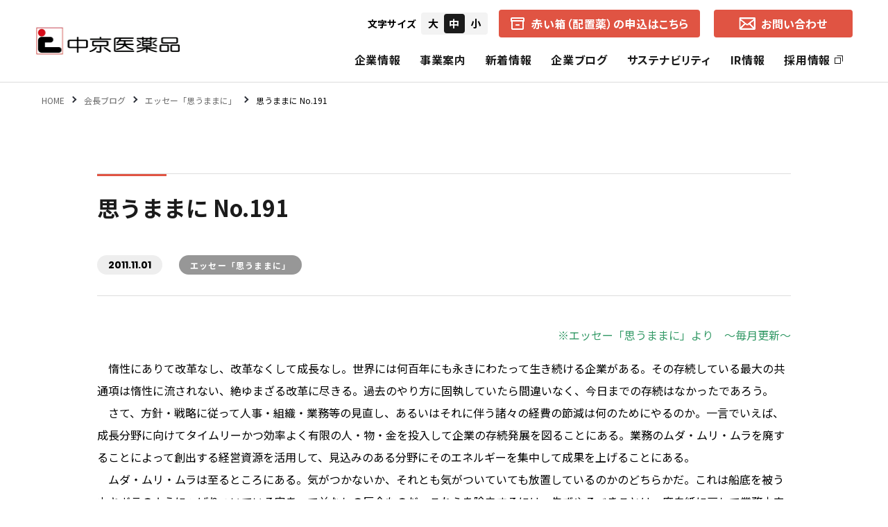

--- FILE ---
content_type: text/html; charset=UTF-8
request_url: https://chukyoiyakuhin.co.jp/blog/%E6%80%9D%E3%81%86%E3%81%BE%E3%81%BE%E3%81%AB-no-191/
body_size: 10704
content:
<!DOCTYPE html>
<html lang="ja">
<head>
<!-- wexal_pst_init.js does not exist -->
<!-- engagement_delay.js does not exist -->
<link rel="dns-prefetch" href="//www.googletagmanager.com/">
<link rel="preconnect" href="//www.googletagmanager.com/">
<link rel="dns-prefetch" href="//cdnjs.cloudflare.com/">
<link rel="dns-prefetch" href="//www.google.com/">
<link rel="dns-prefetch" href="//use.fontawesome.com/">
<link rel="dns-prefetch" href="//ajax.googleapis.com/">
<meta charset="utf-8">
<meta name="viewport" content="width=device-width, initial-scale=1.0">
<meta name="format-detection" content="telephone=no">
<link rel="apple-touch-icon" type="image/png" href="https://chukyoiyakuhin.co.jp/wp/wp-content/themes/chukyoiyakuhin_2023/assets/favicons/apple-touch-icon-180x180.png">
<link rel="icon" type="image/png" href="https://chukyoiyakuhin.co.jp/wp/wp-content/themes/chukyoiyakuhin_2023/assets/favicons/icon-32x32.png" sizes="32x32">
<link rel="icon" type="image/png" href="https://chukyoiyakuhin.co.jp/wp/wp-content/themes/chukyoiyakuhin_2023/assets/favicons/icon-16x16.png" sizes="16x16">
<link rel="icon" type="image/png" href="https://chukyoiyakuhin.co.jp/wp/wp-content/themes/chukyoiyakuhin_2023/assets/favicons/icon-192x192.png">
<link rel="manifest" href="https://chukyoiyakuhin.co.jp/wp/wp-content/themes/chukyoiyakuhin_2023/assets/favicons/manifest.json">
<link rel="stylesheet" href="https://use.fontawesome.com/releases/v5.7.2/css/all.css" integrity="sha384-fnmOCqbTlWIlj8LyTjo7mOUStjsKC4pOpQbqyi7RrhN7udi9RwhKkMHpvLbHG9Sr" crossorigin="anonymous">
<link type="text/css" rel="stylesheet" href="https://chukyoiyakuhin.co.jp/wp/wp-content/themes/chukyoiyakuhin_2023/assets/css/reset.css" media="all"/>
<link type="text/css" rel="stylesheet" href="https://chukyoiyakuhin.co.jp/wp/wp-content/themes/chukyoiyakuhin_2023/assets/css/animate.css" media="all">
<link type="text/css" rel="stylesheet" href="https://chukyoiyakuhin.co.jp/wp/wp-content/themes/chukyoiyakuhin_2023/assets/css/cmn.css?ver1.2.3" media="all"/>
<link type="text/css" rel="stylesheet" href="https://chukyoiyakuhin.co.jp/wp/wp-content/themes/chukyoiyakuhin_2023/assets/css/blog.css?ver1.2.3" media="all"/>
<link type="text/css" rel="stylesheet" href="https://chukyoiyakuhin.co.jp/wp/wp-content/themes/chukyoiyakuhin_2023/assets/css/fixed.css" media="all"/>
<meta name='robots' content='index, follow, max-image-preview:large, max-snippet:-1, max-video-preview:-1'/>
<!-- This site is optimized with the Yoast SEO plugin v25.9 - https://yoast.com/wordpress/plugins/seo/ -->
<title>思うままに No.191 | 中京医薬品</title>
<meta name="description" content="※エッセー「思うままに」より　～毎月更新～"/>
<link rel="canonical" href="https://chukyoiyakuhin.co.jp/blog/思うままに-no-191/"/>
<meta property="og:locale" content="ja_JP"/>
<meta property="og:type" content="article"/>
<meta property="og:title" content="思うままに No.191 | 中京医薬品"/>
<meta property="og:description" content="※エッセー「思うままに」より　～毎月更新～"/>
<meta property="og:url" content="https://chukyoiyakuhin.co.jp/blog/思うままに-no-191/"/>
<meta property="og:site_name" content="中京医薬品"/>
<meta property="article:modified_time" content="2023-04-17T02:49:08+00:00"/>
<meta property="og:image" content="https://chukyoiyakuhin.co.jp/wp/wp-content/uploads/2023/04/ogp.jpg"/>
<meta property="og:image:width" content="1200"/>
<meta property="og:image:height" content="630"/>
<meta property="og:image:type" content="image/jpeg"/>
<meta name="twitter:card" content="summary_large_image"/>
<script type="application/ld+json" class="yoast-schema-graph">{"@context":"https://schema.org","@graph":[{"@type":"WebPage","@id":"https://chukyoiyakuhin.co.jp/blog/%e6%80%9d%e3%81%86%e3%81%be%e3%81%be%e3%81%ab-no-191/","url":"https://chukyoiyakuhin.co.jp/blog/%e6%80%9d%e3%81%86%e3%81%be%e3%81%be%e3%81%ab-no-191/","name":"思うままに No.191 | 中京医薬品","isPartOf":{"@id":"https://chukyoiyakuhin.co.jp/#website"},"datePublished":"2011-10-31T15:00:00+00:00","dateModified":"2023-04-17T02:49:08+00:00","description":"※エッセー「思うままに」より　～毎月更新～","breadcrumb":{"@id":"https://chukyoiyakuhin.co.jp/blog/%e6%80%9d%e3%81%86%e3%81%be%e3%81%be%e3%81%ab-no-191/#breadcrumb"},"inLanguage":"ja","potentialAction":[{"@type":"ReadAction","target":["https://chukyoiyakuhin.co.jp/blog/%e6%80%9d%e3%81%86%e3%81%be%e3%81%be%e3%81%ab-no-191/"]}]},{"@type":"BreadcrumbList","@id":"https://chukyoiyakuhin.co.jp/blog/%e6%80%9d%e3%81%86%e3%81%be%e3%81%be%e3%81%ab-no-191/#breadcrumb","itemListElement":[{"@type":"ListItem","position":1,"name":"ホーム","item":"https://chukyoiyakuhin.co.jp/"},{"@type":"ListItem","position":2,"name":"会長ブログ","item":"https://chukyoiyakuhin.co.jp/blog/"},{"@type":"ListItem","position":3,"name":"思うままに No.191"}]},{"@type":"WebSite","@id":"https://chukyoiyakuhin.co.jp/#website","url":"https://chukyoiyakuhin.co.jp/","name":"株式会社中京医薬品","description":"配置薬の赤い箱を通して、皆様の笑顔づくり・夢づくりのお手伝い。思いやりの中京医薬品です。","publisher":{"@id":"https://chukyoiyakuhin.co.jp/#organization"},"potentialAction":[{"@type":"SearchAction","target":{"@type":"EntryPoint","urlTemplate":"https://chukyoiyakuhin.co.jp/?s={search_term_string}"},"query-input":{"@type":"PropertyValueSpecification","valueRequired":true,"valueName":"search_term_string"}}],"inLanguage":"ja"},{"@type":"Organization","@id":"https://chukyoiyakuhin.co.jp/#organization","name":"株式会社中京医薬品","url":"https://chukyoiyakuhin.co.jp/","logo":{"@type":"ImageObject","inLanguage":"ja","@id":"https://chukyoiyakuhin.co.jp/#/schema/logo/image/","url":"https://chukyoiyakuhin.co.jp/wp/wp-content/uploads/2023/04/logo.png","contentUrl":"https://chukyoiyakuhin.co.jp/wp/wp-content/uploads/2023/04/logo.png","width":843,"height":168,"caption":"株式会社中京医薬品"},"image":{"@id":"https://chukyoiyakuhin.co.jp/#/schema/logo/image/"}}]}</script>
<!-- / Yoast SEO plugin. -->
<link rel='dns-prefetch' href='//www.googletagmanager.com'/>
<link rel="alternate" type="application/rss+xml" title="中京医薬品 &raquo; 思うままに No.191 のコメントのフィード" href="https://chukyoiyakuhin.co.jp/blog/%e6%80%9d%e3%81%86%e3%81%be%e3%81%be%e3%81%ab-no-191/feed/"/>
<style id='wp-img-auto-sizes-contain-inline-css' type='text/css'>
img:is([sizes=auto i],[sizes^="auto," i]){contain-intrinsic-size:3000px 1500px}
/*# sourceURL=wp-img-auto-sizes-contain-inline-css */
</style>
<style id='wp-block-library-inline-css' type='text/css'>
:root{--wp-block-synced-color:#7a00df;--wp-block-synced-color--rgb:122,0,223;--wp-bound-block-color:var(--wp-block-synced-color);--wp-editor-canvas-background:#ddd;--wp-admin-theme-color:#007cba;--wp-admin-theme-color--rgb:0,124,186;--wp-admin-theme-color-darker-10:#006ba1;--wp-admin-theme-color-darker-10--rgb:0,107,160.5;--wp-admin-theme-color-darker-20:#005a87;--wp-admin-theme-color-darker-20--rgb:0,90,135;--wp-admin-border-width-focus:2px}@media (min-resolution:192dpi){:root{--wp-admin-border-width-focus:1.5px}}.wp-element-button{cursor:pointer}:root .has-very-light-gray-background-color{background-color:#eee}:root .has-very-dark-gray-background-color{background-color:#313131}:root .has-very-light-gray-color{color:#eee}:root .has-very-dark-gray-color{color:#313131}:root .has-vivid-green-cyan-to-vivid-cyan-blue-gradient-background{background:linear-gradient(135deg,#00d084,#0693e3)}:root .has-purple-crush-gradient-background{background:linear-gradient(135deg,#34e2e4,#4721fb 50%,#ab1dfe)}:root .has-hazy-dawn-gradient-background{background:linear-gradient(135deg,#faaca8,#dad0ec)}:root .has-subdued-olive-gradient-background{background:linear-gradient(135deg,#fafae1,#67a671)}:root .has-atomic-cream-gradient-background{background:linear-gradient(135deg,#fdd79a,#004a59)}:root .has-nightshade-gradient-background{background:linear-gradient(135deg,#330968,#31cdcf)}:root .has-midnight-gradient-background{background:linear-gradient(135deg,#020381,#2874fc)}:root{--wp--preset--font-size--normal:16px;--wp--preset--font-size--huge:42px}.has-regular-font-size{font-size:1em}.has-larger-font-size{font-size:2.625em}.has-normal-font-size{font-size:var(--wp--preset--font-size--normal)}.has-huge-font-size{font-size:var(--wp--preset--font-size--huge)}.has-text-align-center{text-align:center}.has-text-align-left{text-align:left}.has-text-align-right{text-align:right}.has-fit-text{white-space:nowrap!important}#end-resizable-editor-section{display:none}.aligncenter{clear:both}.items-justified-left{justify-content:flex-start}.items-justified-center{justify-content:center}.items-justified-right{justify-content:flex-end}.items-justified-space-between{justify-content:space-between}.screen-reader-text{border:0;clip-path:inset(50%);height:1px;margin:-1px;overflow:hidden;padding:0;position:absolute;width:1px;word-wrap:normal!important}.screen-reader-text:focus{background-color:#ddd;clip-path:none;color:#444;display:block;font-size:1em;height:auto;left:5px;line-height:normal;padding:15px 23px 14px;text-decoration:none;top:5px;width:auto;z-index:100000}html :where(.has-border-color){border-style:solid}html :where([style*=border-top-color]){border-top-style:solid}html :where([style*=border-right-color]){border-right-style:solid}html :where([style*=border-bottom-color]){border-bottom-style:solid}html :where([style*=border-left-color]){border-left-style:solid}html :where([style*=border-width]){border-style:solid}html :where([style*=border-top-width]){border-top-style:solid}html :where([style*=border-right-width]){border-right-style:solid}html :where([style*=border-bottom-width]){border-bottom-style:solid}html :where([style*=border-left-width]){border-left-style:solid}html :where(img[class*=wp-image-]){height:auto;max-width:100%}:where(figure){margin:0 0 1em}html :where(.is-position-sticky){--wp-admin--admin-bar--position-offset:var(--wp-admin--admin-bar--height,0px)}@media screen and (max-width:600px){html :where(.is-position-sticky){--wp-admin--admin-bar--position-offset:0px}}
/*wp_block_styles_on_demand_placeholder:69741f222fe6b*/
/*# sourceURL=wp-block-library-inline-css */
</style>
<style id='classic-theme-styles-inline-css' type='text/css'>
/*! This file is auto-generated */
.wp-block-button__link{color:#fff;background-color:#32373c;border-radius:9999px;box-shadow:none;text-decoration:none;padding:calc(.667em + 2px) calc(1.333em + 2px);font-size:1.125em}.wp-block-file__button{background:#32373c;color:#fff;text-decoration:none}
/*# sourceURL=/wp-includes/css/classic-themes.min.css */
</style>
<!-- Site Kit によって追加された Google タグ（gtag.js）スニペット -->
<!-- Google アナリティクス スニペット (Site Kit が追加) -->
<script type="text/javascript" src="https://www.googletagmanager.com/gtag/js?id=GT-MBLB564" id="google_gtagjs-js" async></script>
<script type="text/javascript" id="google_gtagjs-js-after">
/* <![CDATA[ */
window.dataLayer = window.dataLayer || [];function gtag(){dataLayer.push(arguments);}
gtag("set","linker",{"domains":["chukyoiyakuhin.co.jp"]});
gtag("js", new Date());
gtag("set", "developer_id.dZTNiMT", true);
gtag("config", "GT-MBLB564");
//# sourceURL=google_gtagjs-js-after
/* ]]> */
</script>
<meta name="generator" content="Site Kit by Google 1.161.0"/>
<!-- Google タグ マネージャー スニペット (Site Kit が追加) -->
<script type="text/javascript">
/* <![CDATA[ */

			( function( w, d, s, l, i ) {
				w[l] = w[l] || [];
				w[l].push( {'gtm.start': new Date().getTime(), event: 'gtm.js'} );
				var f = d.getElementsByTagName( s )[0],
					j = d.createElement( s ), dl = l != 'dataLayer' ? '&l=' + l : '';
				j.async = true;
				j.src = 'https://www.googletagmanager.com/gtm.js?id=' + i + dl;
				f.parentNode.insertBefore( j, f );
			} )( window, document, 'script', 'dataLayer', 'GTM-NC6L9NF' );
			
/* ]]> */
</script>
<!-- (ここまで) Google タグ マネージャー スニペット (Site Kit が追加) -->
<link rel="icon" href="https://chukyoiyakuhin.co.jp/wp/wp-content/uploads/2023/04/android-chrome-128x128-1.png" sizes="32x32"/>
<link rel="icon" href="https://chukyoiyakuhin.co.jp/wp/wp-content/uploads/2023/04/android-chrome-128x128-1.png" sizes="192x192"/>
<link rel="apple-touch-icon" href="https://chukyoiyakuhin.co.jp/wp/wp-content/uploads/2023/04/android-chrome-128x128-1.png"/>
<meta name="msapplication-TileImage" content="https://chukyoiyakuhin.co.jp/wp/wp-content/uploads/2023/04/android-chrome-128x128-1.png"/>
<script src="https://ajax.googleapis.com/ajax/libs/jquery/1.12.4/jquery.min.js"></script>
<script type="text/javascript" src="https://chukyoiyakuhin.co.jp/wp/wp-content/themes/chukyoiyakuhin_2023/assets/js/jquery.cmn.js"></script>
<script type="text/javascript" src="https://chukyoiyakuhin.co.jp/wp/wp-content/themes/chukyoiyakuhin_2023/assets/js/jquery.matchHeight.js"></script>
<script type="text/javascript" src="https://chukyoiyakuhin.co.jp/wp/wp-content/themes/chukyoiyakuhin_2023/assets/js/page.js"></script>
<link rel="stylesheet" href="https://cdnjs.cloudflare.com/ajax/libs/fancybox/3.3.5/jquery.fancybox.min.css"/>
<script src="https://cdnjs.cloudflare.com/ajax/libs/fancybox/3.3.5/jquery.fancybox.min.js"></script>
</head>
<body class="wp-singular blog-template-default single single-blog postid-98 wp-theme-chukyoiyakuhin_2023">
<div id="top"></div>
<header>
<div id="header">
<div class="header_inner">
<div class="header_logo">
<a href="https://chukyoiyakuhin.co.jp/"><img src="https://chukyoiyakuhin.co.jp/wp/wp-content/themes/chukyoiyakuhin_2023/assets/images/common/logo.png" alt="株式会社中京医薬品"></a>
</div>
<div class="head_right">
<div class="head_right_top">
<div id="fontSize" class="textSizeNavi">
<p class="textSizeLabel">文字サイズ</p>
<ul class="selecter">
<li class="large">大</li>
<li class="middle current">中</li>
<li class="small">小</li>
</ul>
</div>
<a href="https://chukyoiyakuhin.co.jp/business/akaihako/" class="head_akaihako">
<img src="https://chukyoiyakuhin.co.jp/wp/wp-content/themes/chukyoiyakuhin_2023/assets/images/common/icon-box.png" class="icon_mail" alt="箱">
<span class="txt">赤い箱（配置薬）の申込はこちら</span>
</a>
<a href="https://chukyoiyakuhin.co.jp/contact/" class="head_contact">
<img src="https://chukyoiyakuhin.co.jp/wp/wp-content/themes/chukyoiyakuhin_2023/assets/images/common/icon_mail.png" class="icon_mail" alt="メール">
<span class="txt">お問い合わせ</span>
</a>
</div>
<nav class="global_navi">
<ul class="navi_ul">
<li class="toggle">
<a href="https://chukyoiyakuhin.co.jp/about/" class="header-nav-item">企業情報</a>
<div class="megamenu">
<div class="megamenu_inner">
<div class="megamenu_tit">
<p class="jp">企業情報</p>
</div>
<ul class="inner_ul">
<li><a href="https://chukyoiyakuhin.co.jp/about/overview/"><span class="redbg_arrow"><img src="https://chukyoiyakuhin.co.jp/wp/wp-content/themes/chukyoiyakuhin_2023/assets/images/common/arrow_white3.png"></span>会社概要</a></li>
<li><a href="https://chukyoiyakuhin.co.jp/about/greeting/"><span class="redbg_arrow"><img src="https://chukyoiyakuhin.co.jp/wp/wp-content/themes/chukyoiyakuhin_2023/assets/images/common/arrow_white3.png"></span>社長ご挨拶</a></li>
<li><a href="https://chukyoiyakuhin.co.jp/about/philosophy/"><span class="redbg_arrow"><img src="https://chukyoiyakuhin.co.jp/wp/wp-content/themes/chukyoiyakuhin_2023/assets/images/common/arrow_white3.png"></span>企業理念</a></li>
<li><a href="https://chukyoiyakuhin.co.jp/about/brand/"><span class="redbg_arrow"><img src="https://chukyoiyakuhin.co.jp/wp/wp-content/themes/chukyoiyakuhin_2023/assets/images/common/arrow_white3.png"></span>コーポレートブランド</a></li>
<li><a href="https://chukyoiyakuhin.co.jp/about/history/"><span class="redbg_arrow"><img src="https://chukyoiyakuhin.co.jp/wp/wp-content/themes/chukyoiyakuhin_2023/assets/images/common/arrow_white3.png"></span>中京医薬品の歩み</a></li>
<li><a href="https://chukyoiyakuhin.co.jp/about/access/"><span class="redbg_arrow"><img src="https://chukyoiyakuhin.co.jp/wp/wp-content/themes/chukyoiyakuhin_2023/assets/images/common/arrow_white3.png"></span>各地営業所（所在地・地図）</a></li>
<li><a href="https://chukyoiyakuhin.co.jp/special/"><span class="redbg_arrow"><img src="https://chukyoiyakuhin.co.jp/wp/wp-content/themes/chukyoiyakuhin_2023/assets/images/common/arrow_white3.png"></span>スペシャルコンテンツ</a></li>
<li><a href="https://chukyoiyakuhin.co.jp/faq/"><span class="redbg_arrow"><img src="https://chukyoiyakuhin.co.jp/wp/wp-content/themes/chukyoiyakuhin_2023/assets/images/common/arrow_white3.png"></span>よくあるご質問</a></li>
<li><a href="https://chukyoiyakuhin.co.jp/official_sns/"><span class="redbg_arrow"><img src="https://chukyoiyakuhin.co.jp/wp/wp-content/themes/chukyoiyakuhin_2023/assets/images/common/arrow_white3.png"></span>公式SNS一覧</a></li>
</ul>
</div>
</div>
</li>
<li class="toggle">
<a href="https://chukyoiyakuhin.co.jp/business/" class="header-nav-item">事業案内</a>
<div class="megamenu">
<div class="megamenu_inner">
<div class="megamenu_tit">
<p class="jp">事業案内</p>
</div>
<ul class="inner_ul">
<li><a href="https://chukyoiyakuhin.co.jp/business/akaihako/"><span class="redbg_arrow"><img src="https://chukyoiyakuhin.co.jp/wp/wp-content/themes/chukyoiyakuhin_2023/assets/images/common/arrow_white3.png"></span>中京医薬品の赤い箱（配置薬）</a></li>
<li><a href="https://chukyoiyakuhin.co.jp/business/healthcare/"><span class="redbg_arrow"><img src="https://chukyoiyakuhin.co.jp/wp/wp-content/themes/chukyoiyakuhin_2023/assets/images/common/arrow_white3.png"></span>ヘルス・ケア事業</a></li>
<li><a href="https://chukyoiyakuhin.co.jp/business/aquamagic/"><span class="redbg_arrow"><img src="https://chukyoiyakuhin.co.jp/wp/wp-content/themes/chukyoiyakuhin_2023/assets/images/common/arrow_white3.png"></span>アクアマジック事業</a></li>
<li><a href="https://chukyoiyakuhin.co.jp/business/lifecare/"><span class="redbg_arrow"><img src="https://chukyoiyakuhin.co.jp/wp/wp-content/themes/chukyoiyakuhin_2023/assets/images/common/arrow_white3.png"></span>ライフ・ケア事業</a></li>
<li><a href="https://chukyoiyakuhin.co.jp/business/insurance/"><span class="redbg_arrow"><img src="https://chukyoiyakuhin.co.jp/wp/wp-content/themes/chukyoiyakuhin_2023/assets/images/common/arrow_white3.png"></span>保険事業</a></li>
</ul>
</div>
</div>
</li>
<li>
<a href="https://chukyoiyakuhin.co.jp/news/" class="header-nav-item">新着情報</a>
</li>
<li>
<a href="https://chukyoiyakuhin.co.jp/co_blog/" class="header-nav-item">企業ブログ</a>
</li>
<li class="toggle">
<a href="https://chukyoiyakuhin.co.jp/sustainability/" class="header-nav-item">サステナビリティ</a>
<div class="megamenu">
<div class="megamenu_inner">
<div class="megamenu_tit">
<p class="jp">サステナビリティ</p>
</div>
<ul class="inner_ul">
<li><a href="https://chukyoiyakuhin.co.jp/sustainability/health_and_productivity/"><span class="redbg_arrow"><img src="https://chukyoiyakuhin.co.jp/wp/wp-content/themes/chukyoiyakuhin_2023/assets/images/common/arrow_white3.png"></span>健康経営の取り組み</a></li>
<li><a href="https://chukyoiyakuhin.co.jp/sustainability/sdgs/"><span class="redbg_arrow"><img src="https://chukyoiyakuhin.co.jp/wp/wp-content/themes/chukyoiyakuhin_2023/assets/images/common/arrow_white3.png"></span>SDGsの取り組み</a></li>
<li class="long">
<a href="https://chukyoiyakuhin.co.jp/sustainability/csr/"><span class="redbg_arrow"><img src="https://chukyoiyakuhin.co.jp/wp/wp-content/themes/chukyoiyakuhin_2023/assets/images/common/arrow_white3.png"></span>CSR（社会的責任）</a>
<ul>
<li><a href="https://chukyoiyakuhin.co.jp/sustainability/csr/policy/">CSRの理念</a></li>
<li><a href="https://chukyoiyakuhin.co.jp/sustainability/csr/basic/">基本的CSR</a></li>
<li><a href="https://chukyoiyakuhin.co.jp/sustainability/csr/commercial/">事業的CSR</a></li>
<li><a href="https://chukyoiyakuhin.co.jp/sustainability/csr/selective/">選択的CSR</a></li>
</ul>
</li>
</ul>
</div>
</div>
</li>
<li class="toggle">
<a href="https://chukyoiyakuhin.co.jp/ir/" class="header-nav-item">IR情報</a>
<div class="megamenu">
<div class="megamenu_inner">
<div class="megamenu_tit">
<p class="jp">IR情報</p>
</div>
<ul class="inner_ul ir">
<li>
<a href="https://chukyoiyakuhin.co.jp/ir_news/">
<span class="redbg_arrow"><img src="https://chukyoiyakuhin.co.jp/wp/wp-content/themes/chukyoiyakuhin_2023/assets/images/common/arrow_white3.png"></span>
IRニュース
</a>
</li>
<li>
<a href="https://chukyoiyakuhin.co.jp/ir/message/">
<span class="redbg_arrow"><img src="https://chukyoiyakuhin.co.jp/wp/wp-content/themes/chukyoiyakuhin_2023/assets/images/common/arrow_white3.png"></span>
経営者からのメッセージ
</a>
</li>
<li>
<a href="https://chukyoiyakuhin.co.jp/ir/shareholder_return/">
<span class="redbg_arrow"><img src="https://chukyoiyakuhin.co.jp/wp/wp-content/themes/chukyoiyakuhin_2023/assets/images/common/arrow_white3.png"></span>
株主還元
</a>
</li>
<li>
<a href="https://chukyoiyakuhin.co.jp/ir/separate_financial_statements/">
<span class="redbg_arrow"><img src="https://chukyoiyakuhin.co.jp/wp/wp-content/themes/chukyoiyakuhin_2023/assets/images/common/arrow_white3.png"></span>
個別財務諸表
</a>
</li>
<li>
<a href="https://chukyoiyakuhin.co.jp/ir/financial_highlights/">
<span class="redbg_arrow"><img src="https://chukyoiyakuhin.co.jp/wp/wp-content/themes/chukyoiyakuhin_2023/assets/images/common/arrow_white3.png"></span>
財務ハイライト
</a>
</li>
<li>
<a href="https://chukyoiyakuhin.co.jp/ir/management_plan/">
<span class="redbg_arrow"><img src="https://chukyoiyakuhin.co.jp/wp/wp-content/themes/chukyoiyakuhin_2023/assets/images/common/arrow_white3.png"></span>
中期経営計画
</a>
</li>
<li>
<a href="https://chukyoiyakuhin.co.jp/ir/earnings_report/">
<span class="redbg_arrow"><img src="https://chukyoiyakuhin.co.jp/wp/wp-content/themes/chukyoiyakuhin_2023/assets/images/common/arrow_white3.png"></span>
決算短信
</a>
</li>
<li>
<a href="https://chukyoiyakuhin.co.jp/ir/call/">
<span class="redbg_arrow"><img src="https://chukyoiyakuhin.co.jp/wp/wp-content/themes/chukyoiyakuhin_2023/assets/images/common/arrow_white3.png"></span>
招集通知・決議通知
</a>
</li>
<li>
<a href="https://chukyoiyakuhin.co.jp/ir/securities_report/">
<span class="redbg_arrow"><img src="https://chukyoiyakuhin.co.jp/wp/wp-content/themes/chukyoiyakuhin_2023/assets/images/common/arrow_white3.png"></span>
有価証券報告書
</a>
</li>
<li>
<a href="https://chukyoiyakuhin.co.jp/ir/business_report/">
<span class="redbg_arrow"><img src="https://chukyoiyakuhin.co.jp/wp/wp-content/themes/chukyoiyakuhin_2023/assets/images/common/arrow_white3.png"></span>
報告書（旧事業報告書）
</a>
</li>
<li>
<a href="https://chukyoiyakuhin.co.jp/ir/stock_situation/">
<span class="redbg_arrow"><img src="https://chukyoiyakuhin.co.jp/wp/wp-content/themes/chukyoiyakuhin_2023/assets/images/common/arrow_white3.png"></span>
株式の状況
</a>
</li>
<li>
<a href="https://chukyoiyakuhin.co.jp/ir/stock_trends/">
<span class="redbg_arrow"><img src="https://chukyoiyakuhin.co.jp/wp/wp-content/themes/chukyoiyakuhin_2023/assets/images/common/arrow_white3.png"></span>
株価の推移
</a>
</li>
<li>
<a href="https://chukyoiyakuhin.co.jp/ir/e_public_notice/">
<span class="redbg_arrow"><img src="https://chukyoiyakuhin.co.jp/wp/wp-content/themes/chukyoiyakuhin_2023/assets/images/common/arrow_white3.png"></span>
電子公告
</a>
</li>
</ul>
</div>
</div>
</li>
<li>
<a rel="noreferrer noopener" href="https://chukyoiyakuhin.co.jp/job/" target="_blank" class="header-nav-item">採用情報<img src="https://chukyoiyakuhin.co.jp/wp/wp-content/themes/chukyoiyakuhin_2023/assets/images/common/icon_external.png" class="icon_external"></a>
</li>
</ul>
<a href="https://chukyoiyakuhin.co.jp/business/akaihako/" class="head_akaihako sp">
<img src="https://chukyoiyakuhin.co.jp/wp/wp-content/themes/chukyoiyakuhin_2023/assets/images/common/icon-box.png" class="icon_mail" alt="箱">
<span class="txt">赤い箱（配置薬）の申込はこちら</span>
</a>
</nav>
</div>
<div class="menuBtn">
<label class="nav-open" for="nav-input"><span></span></label>
</div>
</div>
</div>
</header>
<main id="main_wrap" role="main">
<section class="bread_section">
<div class="breadcrumbs wrap">
<!-- Breadcrumb NavXT 7.4.1 -->
<span property="itemListElement" typeof="ListItem"><a property="item" typeof="WebPage" title="Go to 中京医薬品." href="https://chukyoiyakuhin.co.jp" class="home"><span property="name">HOME</span></a><meta property="position" content="1"></span><span property="itemListElement" typeof="ListItem"><a property="item" typeof="WebPage" title="会長ブログへ移動する" href="https://chukyoiyakuhin.co.jp/blog/" class="archive post-blog-archive"><span property="name">会長ブログ</span></a><meta property="position" content="2"></span><span property="itemListElement" typeof="ListItem"><a property="item" typeof="WebPage" title="Go to the エッセー「思うままに」 カテゴリー archives." href="https://chukyoiyakuhin.co.jp/blog/blog_cat/omoumamani/" class="taxonomy blog_cat"><span property="name">エッセー「思うままに」</span></a><meta property="position" content="3"></span><span property="itemListElement" typeof="ListItem"><span property="name" class="post post-blog current-item">思うままに No.191</span><meta property="url" content="https://chukyoiyakuhin.co.jp/blog/%e6%80%9d%e3%81%86%e3%81%be%e3%81%be%e3%81%ab-no-191/"><meta property="position" content="4"></span> </div>
</section>
<div class="page_section">
<div class="middlewrap">
<div class="news_single">
<h1 class="single_title">思うままに No.191</h1>
<div class="post_data">
<p class="news_date">2011.11.01</p>
<div class="single_cat_tag">
<span> エッセー「思うままに」</span> </div>
</div>
<div class="single_content">
<p align="right"><font color="#339966">※エッセー「思うままに」より　～毎月更新～</font></p>
<p>
　惰性にありて改革なし、改革なくして成長なし。世界には何百年にも永きにわたって生き続ける企業がある。その存続している最大の共通項は惰性に流されない、絶ゆまざる改革に尽きる。過去のやり方に固執していたら間違いなく、今日までの存続はなかったであろう。<br/>
　さて、方針・戦略に従って人事・組織・業務等の見直し、あるいはそれに伴う諸々の経費の節減は何のためにやるのか。一言でいえば、成長分野に向けてタイムリーかつ効率よく有限の人・物・金を投入して企業の存続発展を図ることにある。業務のムダ・ムリ・ムラを廃することによって創出する経営資源を活用して、見込みのある分野にそのエネルギーを集中して成果を上げることにある。<br/>
　ムダ・ムリ・ムラは至るところにある。気がつかないか、それとも気がついていても放置しているのかのどちらかだ。これは船底を被うカキガラのようにへばりついている害あって益なしの厄介ものだ。これらを除去するには、先ずやるべきことは一度白紙に戻して業務本来のあるべき姿を描くことから始まる。次に従来からやっている現状を否定し、疑ってかかることだ。<br/>
　この業務は部門間にとどまらず、全社最適の見地からもほんとうに有用なのか、果たして必要性があるのか、貴重な時間と労力をかけるだけの価値があるのかを。業務の目的はシンプルで分かり易く明確でなければならない。そして重要度と優先度を具体的に仕分けることだ。おおよそ、どうしてもやらなければならないことは１／３になる。残りの２／３はあってもなくても大勢に影響はなし。ムダ・ムリ・ムラの多くは惰性の産物だ。以前からこうやってきたのだからということではそこに思考というものが全くなしだ。<br/>
　人間も組織も惰性に流される習性をもつ。しかし惰性では変化に対応できるものではない。今日は昨日と同じではないし明日もまた違う。状況が刻々と変わっていくのに、過去の延長線上に安住すれば即臨終だ。よく経営の教科書に出てくる選択と集中も変化に対応すべく、存続するための合目的的かつ生物学的・本能的な知恵だ。<br/>
　惰性は恐るべき大敵だ。希望を奪い、思考を止め、意志の力を削ぎ前進を阻む。日々新たな気持ちでもって惰性を葬り、成長に向けて改革を推し進める具体的な実践しかない。<br/>
　皆の知恵を力を結集して丈夫で長持ちする企業にしていこう。</p>
</div>
</div>
<div class="single_page_navi">
<a href="https://chukyoiyakuhin.co.jp/blog/049-%e7%a9%b6%e6%a5%b5%e3%81%ae%e3%83%97%e3%83%a9%e3%82%b9%e6%80%9d%e8%80%83/"><img src="https://chukyoiyakuhin.co.jp/wp/wp-content/themes/chukyoiyakuhin_2023/assets/images/common/angle_prev.png" alt="前の記事"></a>
<a href="https://chukyoiyakuhin.co.jp/blog/">一覧へ戻る</a>
<a href="https://chukyoiyakuhin.co.jp/blog/050-%e5%88%9d%e5%bf%83%e3%81%93%e3%81%9d%e5%8e%9f%e7%82%b9/"><img src="https://chukyoiyakuhin.co.jp/wp/wp-content/themes/chukyoiyakuhin_2023/assets/images/common/angle_next.png" alt="前の記事"></a>
</div>
</div>
</div>
</main>
<div class="bottom_banners animation">
<div class="inner_wrap">
<a rel="noreferrer noopener" href="http://9383.jp/" target="_blank" class="item">
<div class="img">
<img src="https://chukyoiyakuhin.co.jp/wp/wp-content/themes/chukyoiyakuhin_2023/assets/images/common/bottom_bnr01.png" alt="イキイキ良品館">
</div>
<p class="tit">
<span class="arrow"><i class="fas fa-angle-right"></i></span>
<span class="txt">中京医薬品の運営する通販サイト</span>
</p>
</a>
<a rel="noreferrer noopener" href="https://aqua-magic.net/" target="_blank" class="item">
<div class="img">
<img src="https://chukyoiyakuhin.co.jp/wp/wp-content/themes/chukyoiyakuhin_2023/assets/images/common/bottom_bnr03.png" alt="アクアマジック">
</div>
<p class="tit">
<span class="arrow"><i class="fas fa-angle-right"></i></span>
<span class="txt">中京医薬品が提供しているウォーターサーバーの申込みはこちら</span>
</p>
</a>
<a rel="noreferrer noopener" href="https://9383.jp/lp/Electricity_sales/index.php" target="_blank" class="item">
<div class="img">
<img src="https://chukyoiyakuhin.co.jp/wp/wp-content/themes/chukyoiyakuhin_2023/assets/images/common/bottom_bnr04.png" alt="ふれあいでんき">
</div>
<p class="tit">
<span class="arrow"><i class="fas fa-angle-right"></i></span>
<span class="txt">中京医薬品の運営するオトクなでんき料金プラン</span>
</p>
</a>
<a rel="noreferrer noopener" href="https://9383.jp/lp/top_kireiassist/index.php" target="_blank" class="item">
<div class="img">
<img src="https://chukyoiyakuhin.co.jp/wp/wp-content/themes/chukyoiyakuhin_2023/assets/images/common/bottom_bnr05.jpg" alt="キレイアシスト">
</div>
<p class="tit">
<span class="arrow"><i class="fas fa-angle-right"></i></span>
<span class="txt">中京医薬品が提供する「キレイアシスト」シリーズのブランドサイト</span>
</p>
</a>
</div>
<div class="bottom_ikiki">
<div class="ikiki_tit">
<img src="https://chukyoiyakuhin.co.jp/wp/wp-content/themes/chukyoiyakuhin_2023/assets/images/common/iki_title.png" class="iki_title" alt="イキイキ良品館">
</div>
<div class="ikiki_links">
<a rel="noreferrer noopener" href="https://www.amazon.co.jp/s?me=A1AWA8AK84WBYD&marketplaceID=A1VC38T7YXB528" target="_blank" class="item">
<img src="https://chukyoiyakuhin.co.jp/wp/wp-content/themes/chukyoiyakuhin_2023/assets/images/common/iki_amazon.jpg" alt="アマゾンストア">
</a>
<a rel="noreferrer noopener" href="https://www.rakuten.co.jp/ikiiki-ryouhinkan/" target="_blank" class="item">
<img src="https://chukyoiyakuhin.co.jp/wp/wp-content/themes/chukyoiyakuhin_2023/assets/images/common/iki_rakuten.jpg" alt="楽天ストア">
</a>
<a rel="noreferrer noopener" href="https://store.shopping.yahoo.co.jp/ikiiki-ryouhin/" target="_blank" class="item">
<img src="https://chukyoiyakuhin.co.jp/wp/wp-content/themes/chukyoiyakuhin_2023/assets/images/common/iki_yahoo.jpg" alt="Yahoo!ストア">
</a>
</div>
<p class="tit">
<span class="arrow"><i class="fas fa-angle-right"></i></span>
<span class="txt">中京医薬品の商品はイキイキ良品館「Amazon店」、「楽天市場店」、「Yahoo!ショッピング店」でも購入できます。【イキイキ良品館でしか販売していない商品もあります】</span>
</p>
</div>
</div>
<div class="bottom_supports">
<div class="middlewrap">
<h2 class="tit">お客様サポートはこちら</h2>
<p class="subtit">当社へのご要望や、ご質問などがございましたらお気軽にお問い合わせください。</p>
<div class="buttons">
<a href="https://chukyoiyakuhin.co.jp/about/access/"><span>各営業所の連絡先</span><i class="fas fa-angle-right"></i></a>
<a href="https://chukyoiyakuhin.co.jp/faq/"><span>よくあるご質問</span><i class="fas fa-angle-right"></i></a>
<a href="https://chukyoiyakuhin.co.jp/contact/"><span>お問い合わせ</span><i class="fas fa-angle-right"></i></a>
</div>
</div>
</div>
<footer id="footer">
<div class="footer_upper">
<div class="footer_upper_inner">
<div class="footer_info">
<img src="https://chukyoiyakuhin.co.jp/wp/wp-content/themes/chukyoiyakuhin_2023/assets/images/common/logo.png" alt="中京医薬品" class="footlogo">
<p>
株式会社中京医薬品<br>
〒475-8541<br>
愛知県半田市亀崎北浦町2-15-1
</p>
</div>
<div class="footer_right">
<div class="footer_navi">
<div class="foot_nav">
<p class="head"><a href="https://chukyoiyakuhin.co.jp/about/">企業情報</a></p>
<ul>
<li><a href="https://chukyoiyakuhin.co.jp/about/overview/">会社概要</a></li>
<li><a href="https://chukyoiyakuhin.co.jp/about/greeting/">社長ご挨拶</a></li>
<li><a href="https://chukyoiyakuhin.co.jp/about/philosophy/">企業理念</a></li>
<li><a href="https://chukyoiyakuhin.co.jp/about/brand/">コーポレートブランド</a></li>
<li><a href="https://chukyoiyakuhin.co.jp/about/history/">中京医薬品の歩み</a></li>
<li><a href="https://chukyoiyakuhin.co.jp/about/access/">各地営業所（所在地・地図）</a></li>
<li><a href="https://chukyoiyakuhin.co.jp/official_sns/">公式SNS一覧</a></li>
<li><a rel="noreferrer noopener" href="https://chukyoiyakuhin.co.jp/job/" target="_blank">採用情報<img src="https://chukyoiyakuhin.co.jp/wp/wp-content/themes/chukyoiyakuhin_2023/assets/images/common/icon_external.png" class="icon_external"></a></li>
</ul>
<p class="head"><a href="https://chukyoiyakuhin.co.jp/news/">新着情報</a></p>
<p class="head"><a href="https://chukyoiyakuhin.co.jp/co_blog/">企業ブログ</a></p>
<p class="head"><a href="https://chukyoiyakuhin.co.jp/faq/">よくあるご質問</a></p>
<p class="head"><a href="https://chukyoiyakuhin.co.jp/special/">スペシャルコンテンツ</a></p>
</div>
<div class="foot_nav">
<p class="head"><a href="https://chukyoiyakuhin.co.jp/business/">事業案内</a></p>
<ul>
<li><a href="https://chukyoiyakuhin.co.jp/business/akaihako/">中京医薬品の赤い箱（配置薬）</a></li>
<li><a href="https://chukyoiyakuhin.co.jp/business/healthcare/">ヘルス・ケア事業</a></li>
<li><a href="https://chukyoiyakuhin.co.jp/business/aquamagic/">アクアマジック事業</a></li>
<li><a href="https://chukyoiyakuhin.co.jp/business/lifecare/">ライフ・ケア事業</a></li>
<li><a href="https://chukyoiyakuhin.co.jp/business/insurance/">保険事業</a></li>
</ul>
<p class="head"><a href="https://chukyoiyakuhin.co.jp/sustainability/">サステナビリティ</a></p>
<ul>
<li><a href="https://chukyoiyakuhin.co.jp/sustainability/health_and_productivity/">健康経営の取り組み</a></li>
<li><a href="https://chukyoiyakuhin.co.jp/sustainability/sdgs/">SDGsの取り組み</a></li>
<li><a href="https://chukyoiyakuhin.co.jp/sustainability/csr/">CSR（社会的責任）</a></li>
<li><a href="https://chukyoiyakuhin.co.jp/sustainability/csr/policy/">CSRの理念</a></li>
<li><a href="https://chukyoiyakuhin.co.jp/sustainability/csr/basic/">基本的CSR</a></li>
<li><a href="https://chukyoiyakuhin.co.jp/sustainability/csr/commercial/">事業的CSR</a></li>
<li><a href="https://chukyoiyakuhin.co.jp/sustainability/csr/selective/">選択的CSR</a></li>
</ul>
</div>
<div class="foot_nav">
<p class="head"><a href="https://chukyoiyakuhin.co.jp/ir/">IR情報</a></p>
<ul>
<li><a href="https://chukyoiyakuhin.co.jp/ir_news/">IRニュース</a></li>
<li><a href="https://chukyoiyakuhin.co.jp/ir/message/">経営者からのメッセージ</a></li>
<li><a href="https://chukyoiyakuhin.co.jp/ir/shareholder_return/">株主還元</a></li>
<li><a href="https://chukyoiyakuhin.co.jp/ir/separate_financial_statements/">個別財務諸表</a></li>
<li><a href="https://chukyoiyakuhin.co.jp/ir/financial_highlights/">財務ハイライト</a></li>
<li><a href="https://chukyoiyakuhin.co.jp/ir/management_plan/">中期経営計画</a></li>
<li><a href="https://chukyoiyakuhin.co.jp/ir/earnings_report/">決算短信</a></li>
<li><a href="https://chukyoiyakuhin.co.jp/ir/call/">招集通知・決議通知</a></li>
<li><a href="https://chukyoiyakuhin.co.jp/ir/securities_report/">有価証券報告書</a></li>
<li><a href="https://chukyoiyakuhin.co.jp/ir/business_report/">報告書（旧事業報告書）</a></li>
<li><a href="https://chukyoiyakuhin.co.jp/ir/stock_situation/">株式の状況</a></li>
<li><a href="https://chukyoiyakuhin.co.jp/ir/stock_trends/">株価の推移</a></li>
<li><a href="https://chukyoiyakuhin.co.jp/ir/e_public_notice/">電子公告</a></li>
</ul>
</div>
</div>
</div>
</div>
</div>
<div class="footer_bottom">
<div class="footer_bottom_inner">
<ul class="footer_bottom_navi">
<li><a href="https://chukyoiyakuhin.co.jp/privacy/">プライバシーポリシー</a></li>
<li><a href="https://chukyoiyakuhin.co.jp/contact/">お問い合わせ</a></li>
<li><a href="https://chukyoiyakuhin.co.jp/sitemap/">サイトマップ</a></li>
</ul>
<p class="copyright">2023 &copy; CHUKYO IYAKUHIN CO.,LTD.</p>
</div>
</div>
</footer>
<div id="pagetop">
<a class="hash" href="#top">pagetop</a>
</div>
<p class="touch_pointer"></p>
<div id="js-loader" class="loader"></div>
<script type="text/javascript">
  $(window).on('load', function() {
    $("#js-loader").fadeOut();
  });
</script>
<script>
  $(function() {
    $('.index_links .item').matchHeight();
    $('.kusuribako_flow dl').matchHeight();
    $('.lc_flow .item').matchHeight();
    $('.conta_box').matchHeight();
  });
</script>
<script type="speculationrules">
{"prefetch":[{"source":"document","where":{"and":[{"href_matches":"/*"},{"not":{"href_matches":["/wp/wp-*.php","/wp/wp-admin/*","/wp/wp-content/uploads/*","/wp/wp-content/*","/wp/wp-content/plugins/*","/wp/wp-content/themes/chukyoiyakuhin_2023/*","/*\\?(.+)"]}},{"not":{"selector_matches":"a[rel~=\"nofollow\"]"}},{"not":{"selector_matches":".no-prefetch, .no-prefetch a"}}]},"eagerness":"conservative"}]}
</script>
<!-- Google タグ マネージャー (noscript) スニペット (Site Kit が追加) -->
<noscript>
<iframe src="https://www.googletagmanager.com/ns.html?id=GTM-NC6L9NF" height="0" width="0" style="display:none;visibility:hidden"></iframe>
</noscript>
<!-- (ここまで) Google タグ マネージャー (noscript) スニペット (Site Kit が追加) -->
<script type="text/javascript" id="wpcf7-redirect-script-js-extra">
/* <![CDATA[ */
var wpcf7_redirect_forms = {"11501":{"page_id":"3435","external_url":"","use_external_url":"","open_in_new_tab":"","http_build_query":"","http_build_query_selectively":"","http_build_query_selectively_fields":"","delay_redirect":"0","after_sent_script":"","thankyou_page_url":"https://chukyoiyakuhin.co.jp/contact/thanks/"},"3494":{"page_id":"3435","external_url":"","use_external_url":"","open_in_new_tab":"","http_build_query":"","http_build_query_selectively":"","http_build_query_selectively_fields":"","delay_redirect":"0","after_sent_script":"","thankyou_page_url":"https://chukyoiyakuhin.co.jp/contact/thanks/"},"3493":{"page_id":"3435","external_url":"","use_external_url":"","open_in_new_tab":"","http_build_query":"","http_build_query_selectively":"","http_build_query_selectively_fields":"","delay_redirect":"0","after_sent_script":"","thankyou_page_url":"https://chukyoiyakuhin.co.jp/contact/thanks/"},"5":{"page_id":"3435","external_url":"","use_external_url":"","open_in_new_tab":"","http_build_query":"","http_build_query_selectively":"","http_build_query_selectively_fields":"","delay_redirect":"0","after_sent_script":"","thankyou_page_url":"https://chukyoiyakuhin.co.jp/contact/thanks/"}};
//# sourceURL=wpcf7-redirect-script-js-extra
/* ]]> */
</script>
<script type="text/javascript" src="https://chukyoiyakuhin.co.jp/wp/wp-content/plugins/cf7-redirection/js/wpcf7-redirect-script.js" id="wpcf7-redirect-script-js"></script>
<script type="text/javascript" src="https://chukyoiyakuhin.co.jp/wp/wp-includes/js/dist/hooks.min.js?ver=dd5603f07f9220ed27f1" id="wp-hooks-js"></script>
<script type="text/javascript" src="https://chukyoiyakuhin.co.jp/wp/wp-includes/js/dist/i18n.min.js?ver=c26c3dc7bed366793375" id="wp-i18n-js"></script>
<script type="text/javascript" id="wp-i18n-js-after">
/* <![CDATA[ */
wp.i18n.setLocaleData( { 'text direction\u0004ltr': [ 'ltr' ] } );
//# sourceURL=wp-i18n-js-after
/* ]]> */
</script>
<script type="text/javascript" id="contact-form-7-js-translations">
/* <![CDATA[ */
( function( domain, translations ) {
	var localeData = translations.locale_data[ domain ] || translations.locale_data.messages;
	localeData[""].domain = domain;
	wp.i18n.setLocaleData( localeData, domain );
} )( "contact-form-7", {"translation-revision-date":"2025-08-05 08:50:03+0000","generator":"GlotPress\/4.0.1","domain":"messages","locale_data":{"messages":{"":{"domain":"messages","plural-forms":"nplurals=1; plural=0;","lang":"ja_JP"},"This contact form is placed in the wrong place.":["\u3053\u306e\u30b3\u30f3\u30bf\u30af\u30c8\u30d5\u30a9\u30fc\u30e0\u306f\u9593\u9055\u3063\u305f\u4f4d\u7f6e\u306b\u7f6e\u304b\u308c\u3066\u3044\u307e\u3059\u3002"],"Error:":["\u30a8\u30e9\u30fc:"]}},"comment":{"reference":"includes\/js\/index.js"}} );
//# sourceURL=contact-form-7-js-translations
/* ]]> */
</script>
<script type="text/javascript" src="https://www.google.com/recaptcha/api.js?render=6LeGNi0pAAAAAOSud_Iukwq4GIQ4EyZH1VyHsYMH&amp;ver=3.0" id="google-recaptcha-js"></script>
<script type="text/javascript" src="https://chukyoiyakuhin.co.jp/wp/wp-includes/js/dist/vendor/wp-polyfill.min.js?ver=3.15.0" id="wp-polyfill-js"></script>
<script type="text/javascript" id="wpcf7-recaptcha-js-before">
/* <![CDATA[ */
var wpcf7_recaptcha = {
    "sitekey": "6LeGNi0pAAAAAOSud_Iukwq4GIQ4EyZH1VyHsYMH",
    "actions": {
        "homepage": "homepage",
        "contactform": "contactform"
    }
};
//# sourceURL=wpcf7-recaptcha-js-before
/* ]]> */
</script>
<script type="text/javascript" src="https://chukyoiyakuhin.co.jp/wp/wp-content/plugins/contact-form-7/modules/recaptcha/index.js?ver=6.1.1" id="wpcf7-recaptcha-js"></script>
<script id="wp-emoji-settings" type="application/json">
{"baseUrl":"https://s.w.org/images/core/emoji/17.0.2/72x72/","ext":".png","svgUrl":"https://s.w.org/images/core/emoji/17.0.2/svg/","svgExt":".svg","source":{"concatemoji":"https://chukyoiyakuhin.co.jp/wp/wp-includes/js/wp-emoji-release.min.js?ver=01bf3e1292a1bb42a4db03d049d74813"}}
</script>
<script type="module">
/* <![CDATA[ */
/*! This file is auto-generated */
const a=JSON.parse(document.getElementById("wp-emoji-settings").textContent),o=(window._wpemojiSettings=a,"wpEmojiSettingsSupports"),s=["flag","emoji"];function i(e){try{var t={supportTests:e,timestamp:(new Date).valueOf()};sessionStorage.setItem(o,JSON.stringify(t))}catch(e){}}function c(e,t,n){e.clearRect(0,0,e.canvas.width,e.canvas.height),e.fillText(t,0,0);t=new Uint32Array(e.getImageData(0,0,e.canvas.width,e.canvas.height).data);e.clearRect(0,0,e.canvas.width,e.canvas.height),e.fillText(n,0,0);const a=new Uint32Array(e.getImageData(0,0,e.canvas.width,e.canvas.height).data);return t.every((e,t)=>e===a[t])}function p(e,t){e.clearRect(0,0,e.canvas.width,e.canvas.height),e.fillText(t,0,0);var n=e.getImageData(16,16,1,1);for(let e=0;e<n.data.length;e++)if(0!==n.data[e])return!1;return!0}function u(e,t,n,a){switch(t){case"flag":return n(e,"\ud83c\udff3\ufe0f\u200d\u26a7\ufe0f","\ud83c\udff3\ufe0f\u200b\u26a7\ufe0f")?!1:!n(e,"\ud83c\udde8\ud83c\uddf6","\ud83c\udde8\u200b\ud83c\uddf6")&&!n(e,"\ud83c\udff4\udb40\udc67\udb40\udc62\udb40\udc65\udb40\udc6e\udb40\udc67\udb40\udc7f","\ud83c\udff4\u200b\udb40\udc67\u200b\udb40\udc62\u200b\udb40\udc65\u200b\udb40\udc6e\u200b\udb40\udc67\u200b\udb40\udc7f");case"emoji":return!a(e,"\ud83e\u1fac8")}return!1}function f(e,t,n,a){let r;const o=(r="undefined"!=typeof WorkerGlobalScope&&self instanceof WorkerGlobalScope?new OffscreenCanvas(300,150):document.createElement("canvas")).getContext("2d",{willReadFrequently:!0}),s=(o.textBaseline="top",o.font="600 32px Arial",{});return e.forEach(e=>{s[e]=t(o,e,n,a)}),s}function r(e){var t=document.createElement("script");t.src=e,t.defer=!0,document.head.appendChild(t)}a.supports={everything:!0,everythingExceptFlag:!0},new Promise(t=>{let n=function(){try{var e=JSON.parse(sessionStorage.getItem(o));if("object"==typeof e&&"number"==typeof e.timestamp&&(new Date).valueOf()<e.timestamp+604800&&"object"==typeof e.supportTests)return e.supportTests}catch(e){}return null}();if(!n){if("undefined"!=typeof Worker&&"undefined"!=typeof OffscreenCanvas&&"undefined"!=typeof URL&&URL.createObjectURL&&"undefined"!=typeof Blob)try{var e="postMessage("+f.toString()+"("+[JSON.stringify(s),u.toString(),c.toString(),p.toString()].join(",")+"));",a=new Blob([e],{type:"text/javascript"});const r=new Worker(URL.createObjectURL(a),{name:"wpTestEmojiSupports"});return void(r.onmessage=e=>{i(n=e.data),r.terminate(),t(n)})}catch(e){}i(n=f(s,u,c,p))}t(n)}).then(e=>{for(const n in e)a.supports[n]=e[n],a.supports.everything=a.supports.everything&&a.supports[n],"flag"!==n&&(a.supports.everythingExceptFlag=a.supports.everythingExceptFlag&&a.supports[n]);var t;a.supports.everythingExceptFlag=a.supports.everythingExceptFlag&&!a.supports.flag,a.supports.everything||((t=a.source||{}).concatemoji?r(t.concatemoji):t.wpemoji&&t.twemoji&&(r(t.twemoji),r(t.wpemoji)))});
//# sourceURL=https://chukyoiyakuhin.co.jp/wp/wp-includes/js/wp-emoji-loader.min.js
/* ]]> */
</script>
</body>
</html>


--- FILE ---
content_type: text/html; charset=utf-8
request_url: https://www.google.com/recaptcha/api2/anchor?ar=1&k=6LeGNi0pAAAAAOSud_Iukwq4GIQ4EyZH1VyHsYMH&co=aHR0cHM6Ly9jaHVreW9peWFrdWhpbi5jby5qcDo0NDM.&hl=en&v=PoyoqOPhxBO7pBk68S4YbpHZ&size=invisible&anchor-ms=20000&execute-ms=30000&cb=y2nrh7t81vef
body_size: 48619
content:
<!DOCTYPE HTML><html dir="ltr" lang="en"><head><meta http-equiv="Content-Type" content="text/html; charset=UTF-8">
<meta http-equiv="X-UA-Compatible" content="IE=edge">
<title>reCAPTCHA</title>
<style type="text/css">
/* cyrillic-ext */
@font-face {
  font-family: 'Roboto';
  font-style: normal;
  font-weight: 400;
  font-stretch: 100%;
  src: url(//fonts.gstatic.com/s/roboto/v48/KFO7CnqEu92Fr1ME7kSn66aGLdTylUAMa3GUBHMdazTgWw.woff2) format('woff2');
  unicode-range: U+0460-052F, U+1C80-1C8A, U+20B4, U+2DE0-2DFF, U+A640-A69F, U+FE2E-FE2F;
}
/* cyrillic */
@font-face {
  font-family: 'Roboto';
  font-style: normal;
  font-weight: 400;
  font-stretch: 100%;
  src: url(//fonts.gstatic.com/s/roboto/v48/KFO7CnqEu92Fr1ME7kSn66aGLdTylUAMa3iUBHMdazTgWw.woff2) format('woff2');
  unicode-range: U+0301, U+0400-045F, U+0490-0491, U+04B0-04B1, U+2116;
}
/* greek-ext */
@font-face {
  font-family: 'Roboto';
  font-style: normal;
  font-weight: 400;
  font-stretch: 100%;
  src: url(//fonts.gstatic.com/s/roboto/v48/KFO7CnqEu92Fr1ME7kSn66aGLdTylUAMa3CUBHMdazTgWw.woff2) format('woff2');
  unicode-range: U+1F00-1FFF;
}
/* greek */
@font-face {
  font-family: 'Roboto';
  font-style: normal;
  font-weight: 400;
  font-stretch: 100%;
  src: url(//fonts.gstatic.com/s/roboto/v48/KFO7CnqEu92Fr1ME7kSn66aGLdTylUAMa3-UBHMdazTgWw.woff2) format('woff2');
  unicode-range: U+0370-0377, U+037A-037F, U+0384-038A, U+038C, U+038E-03A1, U+03A3-03FF;
}
/* math */
@font-face {
  font-family: 'Roboto';
  font-style: normal;
  font-weight: 400;
  font-stretch: 100%;
  src: url(//fonts.gstatic.com/s/roboto/v48/KFO7CnqEu92Fr1ME7kSn66aGLdTylUAMawCUBHMdazTgWw.woff2) format('woff2');
  unicode-range: U+0302-0303, U+0305, U+0307-0308, U+0310, U+0312, U+0315, U+031A, U+0326-0327, U+032C, U+032F-0330, U+0332-0333, U+0338, U+033A, U+0346, U+034D, U+0391-03A1, U+03A3-03A9, U+03B1-03C9, U+03D1, U+03D5-03D6, U+03F0-03F1, U+03F4-03F5, U+2016-2017, U+2034-2038, U+203C, U+2040, U+2043, U+2047, U+2050, U+2057, U+205F, U+2070-2071, U+2074-208E, U+2090-209C, U+20D0-20DC, U+20E1, U+20E5-20EF, U+2100-2112, U+2114-2115, U+2117-2121, U+2123-214F, U+2190, U+2192, U+2194-21AE, U+21B0-21E5, U+21F1-21F2, U+21F4-2211, U+2213-2214, U+2216-22FF, U+2308-230B, U+2310, U+2319, U+231C-2321, U+2336-237A, U+237C, U+2395, U+239B-23B7, U+23D0, U+23DC-23E1, U+2474-2475, U+25AF, U+25B3, U+25B7, U+25BD, U+25C1, U+25CA, U+25CC, U+25FB, U+266D-266F, U+27C0-27FF, U+2900-2AFF, U+2B0E-2B11, U+2B30-2B4C, U+2BFE, U+3030, U+FF5B, U+FF5D, U+1D400-1D7FF, U+1EE00-1EEFF;
}
/* symbols */
@font-face {
  font-family: 'Roboto';
  font-style: normal;
  font-weight: 400;
  font-stretch: 100%;
  src: url(//fonts.gstatic.com/s/roboto/v48/KFO7CnqEu92Fr1ME7kSn66aGLdTylUAMaxKUBHMdazTgWw.woff2) format('woff2');
  unicode-range: U+0001-000C, U+000E-001F, U+007F-009F, U+20DD-20E0, U+20E2-20E4, U+2150-218F, U+2190, U+2192, U+2194-2199, U+21AF, U+21E6-21F0, U+21F3, U+2218-2219, U+2299, U+22C4-22C6, U+2300-243F, U+2440-244A, U+2460-24FF, U+25A0-27BF, U+2800-28FF, U+2921-2922, U+2981, U+29BF, U+29EB, U+2B00-2BFF, U+4DC0-4DFF, U+FFF9-FFFB, U+10140-1018E, U+10190-1019C, U+101A0, U+101D0-101FD, U+102E0-102FB, U+10E60-10E7E, U+1D2C0-1D2D3, U+1D2E0-1D37F, U+1F000-1F0FF, U+1F100-1F1AD, U+1F1E6-1F1FF, U+1F30D-1F30F, U+1F315, U+1F31C, U+1F31E, U+1F320-1F32C, U+1F336, U+1F378, U+1F37D, U+1F382, U+1F393-1F39F, U+1F3A7-1F3A8, U+1F3AC-1F3AF, U+1F3C2, U+1F3C4-1F3C6, U+1F3CA-1F3CE, U+1F3D4-1F3E0, U+1F3ED, U+1F3F1-1F3F3, U+1F3F5-1F3F7, U+1F408, U+1F415, U+1F41F, U+1F426, U+1F43F, U+1F441-1F442, U+1F444, U+1F446-1F449, U+1F44C-1F44E, U+1F453, U+1F46A, U+1F47D, U+1F4A3, U+1F4B0, U+1F4B3, U+1F4B9, U+1F4BB, U+1F4BF, U+1F4C8-1F4CB, U+1F4D6, U+1F4DA, U+1F4DF, U+1F4E3-1F4E6, U+1F4EA-1F4ED, U+1F4F7, U+1F4F9-1F4FB, U+1F4FD-1F4FE, U+1F503, U+1F507-1F50B, U+1F50D, U+1F512-1F513, U+1F53E-1F54A, U+1F54F-1F5FA, U+1F610, U+1F650-1F67F, U+1F687, U+1F68D, U+1F691, U+1F694, U+1F698, U+1F6AD, U+1F6B2, U+1F6B9-1F6BA, U+1F6BC, U+1F6C6-1F6CF, U+1F6D3-1F6D7, U+1F6E0-1F6EA, U+1F6F0-1F6F3, U+1F6F7-1F6FC, U+1F700-1F7FF, U+1F800-1F80B, U+1F810-1F847, U+1F850-1F859, U+1F860-1F887, U+1F890-1F8AD, U+1F8B0-1F8BB, U+1F8C0-1F8C1, U+1F900-1F90B, U+1F93B, U+1F946, U+1F984, U+1F996, U+1F9E9, U+1FA00-1FA6F, U+1FA70-1FA7C, U+1FA80-1FA89, U+1FA8F-1FAC6, U+1FACE-1FADC, U+1FADF-1FAE9, U+1FAF0-1FAF8, U+1FB00-1FBFF;
}
/* vietnamese */
@font-face {
  font-family: 'Roboto';
  font-style: normal;
  font-weight: 400;
  font-stretch: 100%;
  src: url(//fonts.gstatic.com/s/roboto/v48/KFO7CnqEu92Fr1ME7kSn66aGLdTylUAMa3OUBHMdazTgWw.woff2) format('woff2');
  unicode-range: U+0102-0103, U+0110-0111, U+0128-0129, U+0168-0169, U+01A0-01A1, U+01AF-01B0, U+0300-0301, U+0303-0304, U+0308-0309, U+0323, U+0329, U+1EA0-1EF9, U+20AB;
}
/* latin-ext */
@font-face {
  font-family: 'Roboto';
  font-style: normal;
  font-weight: 400;
  font-stretch: 100%;
  src: url(//fonts.gstatic.com/s/roboto/v48/KFO7CnqEu92Fr1ME7kSn66aGLdTylUAMa3KUBHMdazTgWw.woff2) format('woff2');
  unicode-range: U+0100-02BA, U+02BD-02C5, U+02C7-02CC, U+02CE-02D7, U+02DD-02FF, U+0304, U+0308, U+0329, U+1D00-1DBF, U+1E00-1E9F, U+1EF2-1EFF, U+2020, U+20A0-20AB, U+20AD-20C0, U+2113, U+2C60-2C7F, U+A720-A7FF;
}
/* latin */
@font-face {
  font-family: 'Roboto';
  font-style: normal;
  font-weight: 400;
  font-stretch: 100%;
  src: url(//fonts.gstatic.com/s/roboto/v48/KFO7CnqEu92Fr1ME7kSn66aGLdTylUAMa3yUBHMdazQ.woff2) format('woff2');
  unicode-range: U+0000-00FF, U+0131, U+0152-0153, U+02BB-02BC, U+02C6, U+02DA, U+02DC, U+0304, U+0308, U+0329, U+2000-206F, U+20AC, U+2122, U+2191, U+2193, U+2212, U+2215, U+FEFF, U+FFFD;
}
/* cyrillic-ext */
@font-face {
  font-family: 'Roboto';
  font-style: normal;
  font-weight: 500;
  font-stretch: 100%;
  src: url(//fonts.gstatic.com/s/roboto/v48/KFO7CnqEu92Fr1ME7kSn66aGLdTylUAMa3GUBHMdazTgWw.woff2) format('woff2');
  unicode-range: U+0460-052F, U+1C80-1C8A, U+20B4, U+2DE0-2DFF, U+A640-A69F, U+FE2E-FE2F;
}
/* cyrillic */
@font-face {
  font-family: 'Roboto';
  font-style: normal;
  font-weight: 500;
  font-stretch: 100%;
  src: url(//fonts.gstatic.com/s/roboto/v48/KFO7CnqEu92Fr1ME7kSn66aGLdTylUAMa3iUBHMdazTgWw.woff2) format('woff2');
  unicode-range: U+0301, U+0400-045F, U+0490-0491, U+04B0-04B1, U+2116;
}
/* greek-ext */
@font-face {
  font-family: 'Roboto';
  font-style: normal;
  font-weight: 500;
  font-stretch: 100%;
  src: url(//fonts.gstatic.com/s/roboto/v48/KFO7CnqEu92Fr1ME7kSn66aGLdTylUAMa3CUBHMdazTgWw.woff2) format('woff2');
  unicode-range: U+1F00-1FFF;
}
/* greek */
@font-face {
  font-family: 'Roboto';
  font-style: normal;
  font-weight: 500;
  font-stretch: 100%;
  src: url(//fonts.gstatic.com/s/roboto/v48/KFO7CnqEu92Fr1ME7kSn66aGLdTylUAMa3-UBHMdazTgWw.woff2) format('woff2');
  unicode-range: U+0370-0377, U+037A-037F, U+0384-038A, U+038C, U+038E-03A1, U+03A3-03FF;
}
/* math */
@font-face {
  font-family: 'Roboto';
  font-style: normal;
  font-weight: 500;
  font-stretch: 100%;
  src: url(//fonts.gstatic.com/s/roboto/v48/KFO7CnqEu92Fr1ME7kSn66aGLdTylUAMawCUBHMdazTgWw.woff2) format('woff2');
  unicode-range: U+0302-0303, U+0305, U+0307-0308, U+0310, U+0312, U+0315, U+031A, U+0326-0327, U+032C, U+032F-0330, U+0332-0333, U+0338, U+033A, U+0346, U+034D, U+0391-03A1, U+03A3-03A9, U+03B1-03C9, U+03D1, U+03D5-03D6, U+03F0-03F1, U+03F4-03F5, U+2016-2017, U+2034-2038, U+203C, U+2040, U+2043, U+2047, U+2050, U+2057, U+205F, U+2070-2071, U+2074-208E, U+2090-209C, U+20D0-20DC, U+20E1, U+20E5-20EF, U+2100-2112, U+2114-2115, U+2117-2121, U+2123-214F, U+2190, U+2192, U+2194-21AE, U+21B0-21E5, U+21F1-21F2, U+21F4-2211, U+2213-2214, U+2216-22FF, U+2308-230B, U+2310, U+2319, U+231C-2321, U+2336-237A, U+237C, U+2395, U+239B-23B7, U+23D0, U+23DC-23E1, U+2474-2475, U+25AF, U+25B3, U+25B7, U+25BD, U+25C1, U+25CA, U+25CC, U+25FB, U+266D-266F, U+27C0-27FF, U+2900-2AFF, U+2B0E-2B11, U+2B30-2B4C, U+2BFE, U+3030, U+FF5B, U+FF5D, U+1D400-1D7FF, U+1EE00-1EEFF;
}
/* symbols */
@font-face {
  font-family: 'Roboto';
  font-style: normal;
  font-weight: 500;
  font-stretch: 100%;
  src: url(//fonts.gstatic.com/s/roboto/v48/KFO7CnqEu92Fr1ME7kSn66aGLdTylUAMaxKUBHMdazTgWw.woff2) format('woff2');
  unicode-range: U+0001-000C, U+000E-001F, U+007F-009F, U+20DD-20E0, U+20E2-20E4, U+2150-218F, U+2190, U+2192, U+2194-2199, U+21AF, U+21E6-21F0, U+21F3, U+2218-2219, U+2299, U+22C4-22C6, U+2300-243F, U+2440-244A, U+2460-24FF, U+25A0-27BF, U+2800-28FF, U+2921-2922, U+2981, U+29BF, U+29EB, U+2B00-2BFF, U+4DC0-4DFF, U+FFF9-FFFB, U+10140-1018E, U+10190-1019C, U+101A0, U+101D0-101FD, U+102E0-102FB, U+10E60-10E7E, U+1D2C0-1D2D3, U+1D2E0-1D37F, U+1F000-1F0FF, U+1F100-1F1AD, U+1F1E6-1F1FF, U+1F30D-1F30F, U+1F315, U+1F31C, U+1F31E, U+1F320-1F32C, U+1F336, U+1F378, U+1F37D, U+1F382, U+1F393-1F39F, U+1F3A7-1F3A8, U+1F3AC-1F3AF, U+1F3C2, U+1F3C4-1F3C6, U+1F3CA-1F3CE, U+1F3D4-1F3E0, U+1F3ED, U+1F3F1-1F3F3, U+1F3F5-1F3F7, U+1F408, U+1F415, U+1F41F, U+1F426, U+1F43F, U+1F441-1F442, U+1F444, U+1F446-1F449, U+1F44C-1F44E, U+1F453, U+1F46A, U+1F47D, U+1F4A3, U+1F4B0, U+1F4B3, U+1F4B9, U+1F4BB, U+1F4BF, U+1F4C8-1F4CB, U+1F4D6, U+1F4DA, U+1F4DF, U+1F4E3-1F4E6, U+1F4EA-1F4ED, U+1F4F7, U+1F4F9-1F4FB, U+1F4FD-1F4FE, U+1F503, U+1F507-1F50B, U+1F50D, U+1F512-1F513, U+1F53E-1F54A, U+1F54F-1F5FA, U+1F610, U+1F650-1F67F, U+1F687, U+1F68D, U+1F691, U+1F694, U+1F698, U+1F6AD, U+1F6B2, U+1F6B9-1F6BA, U+1F6BC, U+1F6C6-1F6CF, U+1F6D3-1F6D7, U+1F6E0-1F6EA, U+1F6F0-1F6F3, U+1F6F7-1F6FC, U+1F700-1F7FF, U+1F800-1F80B, U+1F810-1F847, U+1F850-1F859, U+1F860-1F887, U+1F890-1F8AD, U+1F8B0-1F8BB, U+1F8C0-1F8C1, U+1F900-1F90B, U+1F93B, U+1F946, U+1F984, U+1F996, U+1F9E9, U+1FA00-1FA6F, U+1FA70-1FA7C, U+1FA80-1FA89, U+1FA8F-1FAC6, U+1FACE-1FADC, U+1FADF-1FAE9, U+1FAF0-1FAF8, U+1FB00-1FBFF;
}
/* vietnamese */
@font-face {
  font-family: 'Roboto';
  font-style: normal;
  font-weight: 500;
  font-stretch: 100%;
  src: url(//fonts.gstatic.com/s/roboto/v48/KFO7CnqEu92Fr1ME7kSn66aGLdTylUAMa3OUBHMdazTgWw.woff2) format('woff2');
  unicode-range: U+0102-0103, U+0110-0111, U+0128-0129, U+0168-0169, U+01A0-01A1, U+01AF-01B0, U+0300-0301, U+0303-0304, U+0308-0309, U+0323, U+0329, U+1EA0-1EF9, U+20AB;
}
/* latin-ext */
@font-face {
  font-family: 'Roboto';
  font-style: normal;
  font-weight: 500;
  font-stretch: 100%;
  src: url(//fonts.gstatic.com/s/roboto/v48/KFO7CnqEu92Fr1ME7kSn66aGLdTylUAMa3KUBHMdazTgWw.woff2) format('woff2');
  unicode-range: U+0100-02BA, U+02BD-02C5, U+02C7-02CC, U+02CE-02D7, U+02DD-02FF, U+0304, U+0308, U+0329, U+1D00-1DBF, U+1E00-1E9F, U+1EF2-1EFF, U+2020, U+20A0-20AB, U+20AD-20C0, U+2113, U+2C60-2C7F, U+A720-A7FF;
}
/* latin */
@font-face {
  font-family: 'Roboto';
  font-style: normal;
  font-weight: 500;
  font-stretch: 100%;
  src: url(//fonts.gstatic.com/s/roboto/v48/KFO7CnqEu92Fr1ME7kSn66aGLdTylUAMa3yUBHMdazQ.woff2) format('woff2');
  unicode-range: U+0000-00FF, U+0131, U+0152-0153, U+02BB-02BC, U+02C6, U+02DA, U+02DC, U+0304, U+0308, U+0329, U+2000-206F, U+20AC, U+2122, U+2191, U+2193, U+2212, U+2215, U+FEFF, U+FFFD;
}
/* cyrillic-ext */
@font-face {
  font-family: 'Roboto';
  font-style: normal;
  font-weight: 900;
  font-stretch: 100%;
  src: url(//fonts.gstatic.com/s/roboto/v48/KFO7CnqEu92Fr1ME7kSn66aGLdTylUAMa3GUBHMdazTgWw.woff2) format('woff2');
  unicode-range: U+0460-052F, U+1C80-1C8A, U+20B4, U+2DE0-2DFF, U+A640-A69F, U+FE2E-FE2F;
}
/* cyrillic */
@font-face {
  font-family: 'Roboto';
  font-style: normal;
  font-weight: 900;
  font-stretch: 100%;
  src: url(//fonts.gstatic.com/s/roboto/v48/KFO7CnqEu92Fr1ME7kSn66aGLdTylUAMa3iUBHMdazTgWw.woff2) format('woff2');
  unicode-range: U+0301, U+0400-045F, U+0490-0491, U+04B0-04B1, U+2116;
}
/* greek-ext */
@font-face {
  font-family: 'Roboto';
  font-style: normal;
  font-weight: 900;
  font-stretch: 100%;
  src: url(//fonts.gstatic.com/s/roboto/v48/KFO7CnqEu92Fr1ME7kSn66aGLdTylUAMa3CUBHMdazTgWw.woff2) format('woff2');
  unicode-range: U+1F00-1FFF;
}
/* greek */
@font-face {
  font-family: 'Roboto';
  font-style: normal;
  font-weight: 900;
  font-stretch: 100%;
  src: url(//fonts.gstatic.com/s/roboto/v48/KFO7CnqEu92Fr1ME7kSn66aGLdTylUAMa3-UBHMdazTgWw.woff2) format('woff2');
  unicode-range: U+0370-0377, U+037A-037F, U+0384-038A, U+038C, U+038E-03A1, U+03A3-03FF;
}
/* math */
@font-face {
  font-family: 'Roboto';
  font-style: normal;
  font-weight: 900;
  font-stretch: 100%;
  src: url(//fonts.gstatic.com/s/roboto/v48/KFO7CnqEu92Fr1ME7kSn66aGLdTylUAMawCUBHMdazTgWw.woff2) format('woff2');
  unicode-range: U+0302-0303, U+0305, U+0307-0308, U+0310, U+0312, U+0315, U+031A, U+0326-0327, U+032C, U+032F-0330, U+0332-0333, U+0338, U+033A, U+0346, U+034D, U+0391-03A1, U+03A3-03A9, U+03B1-03C9, U+03D1, U+03D5-03D6, U+03F0-03F1, U+03F4-03F5, U+2016-2017, U+2034-2038, U+203C, U+2040, U+2043, U+2047, U+2050, U+2057, U+205F, U+2070-2071, U+2074-208E, U+2090-209C, U+20D0-20DC, U+20E1, U+20E5-20EF, U+2100-2112, U+2114-2115, U+2117-2121, U+2123-214F, U+2190, U+2192, U+2194-21AE, U+21B0-21E5, U+21F1-21F2, U+21F4-2211, U+2213-2214, U+2216-22FF, U+2308-230B, U+2310, U+2319, U+231C-2321, U+2336-237A, U+237C, U+2395, U+239B-23B7, U+23D0, U+23DC-23E1, U+2474-2475, U+25AF, U+25B3, U+25B7, U+25BD, U+25C1, U+25CA, U+25CC, U+25FB, U+266D-266F, U+27C0-27FF, U+2900-2AFF, U+2B0E-2B11, U+2B30-2B4C, U+2BFE, U+3030, U+FF5B, U+FF5D, U+1D400-1D7FF, U+1EE00-1EEFF;
}
/* symbols */
@font-face {
  font-family: 'Roboto';
  font-style: normal;
  font-weight: 900;
  font-stretch: 100%;
  src: url(//fonts.gstatic.com/s/roboto/v48/KFO7CnqEu92Fr1ME7kSn66aGLdTylUAMaxKUBHMdazTgWw.woff2) format('woff2');
  unicode-range: U+0001-000C, U+000E-001F, U+007F-009F, U+20DD-20E0, U+20E2-20E4, U+2150-218F, U+2190, U+2192, U+2194-2199, U+21AF, U+21E6-21F0, U+21F3, U+2218-2219, U+2299, U+22C4-22C6, U+2300-243F, U+2440-244A, U+2460-24FF, U+25A0-27BF, U+2800-28FF, U+2921-2922, U+2981, U+29BF, U+29EB, U+2B00-2BFF, U+4DC0-4DFF, U+FFF9-FFFB, U+10140-1018E, U+10190-1019C, U+101A0, U+101D0-101FD, U+102E0-102FB, U+10E60-10E7E, U+1D2C0-1D2D3, U+1D2E0-1D37F, U+1F000-1F0FF, U+1F100-1F1AD, U+1F1E6-1F1FF, U+1F30D-1F30F, U+1F315, U+1F31C, U+1F31E, U+1F320-1F32C, U+1F336, U+1F378, U+1F37D, U+1F382, U+1F393-1F39F, U+1F3A7-1F3A8, U+1F3AC-1F3AF, U+1F3C2, U+1F3C4-1F3C6, U+1F3CA-1F3CE, U+1F3D4-1F3E0, U+1F3ED, U+1F3F1-1F3F3, U+1F3F5-1F3F7, U+1F408, U+1F415, U+1F41F, U+1F426, U+1F43F, U+1F441-1F442, U+1F444, U+1F446-1F449, U+1F44C-1F44E, U+1F453, U+1F46A, U+1F47D, U+1F4A3, U+1F4B0, U+1F4B3, U+1F4B9, U+1F4BB, U+1F4BF, U+1F4C8-1F4CB, U+1F4D6, U+1F4DA, U+1F4DF, U+1F4E3-1F4E6, U+1F4EA-1F4ED, U+1F4F7, U+1F4F9-1F4FB, U+1F4FD-1F4FE, U+1F503, U+1F507-1F50B, U+1F50D, U+1F512-1F513, U+1F53E-1F54A, U+1F54F-1F5FA, U+1F610, U+1F650-1F67F, U+1F687, U+1F68D, U+1F691, U+1F694, U+1F698, U+1F6AD, U+1F6B2, U+1F6B9-1F6BA, U+1F6BC, U+1F6C6-1F6CF, U+1F6D3-1F6D7, U+1F6E0-1F6EA, U+1F6F0-1F6F3, U+1F6F7-1F6FC, U+1F700-1F7FF, U+1F800-1F80B, U+1F810-1F847, U+1F850-1F859, U+1F860-1F887, U+1F890-1F8AD, U+1F8B0-1F8BB, U+1F8C0-1F8C1, U+1F900-1F90B, U+1F93B, U+1F946, U+1F984, U+1F996, U+1F9E9, U+1FA00-1FA6F, U+1FA70-1FA7C, U+1FA80-1FA89, U+1FA8F-1FAC6, U+1FACE-1FADC, U+1FADF-1FAE9, U+1FAF0-1FAF8, U+1FB00-1FBFF;
}
/* vietnamese */
@font-face {
  font-family: 'Roboto';
  font-style: normal;
  font-weight: 900;
  font-stretch: 100%;
  src: url(//fonts.gstatic.com/s/roboto/v48/KFO7CnqEu92Fr1ME7kSn66aGLdTylUAMa3OUBHMdazTgWw.woff2) format('woff2');
  unicode-range: U+0102-0103, U+0110-0111, U+0128-0129, U+0168-0169, U+01A0-01A1, U+01AF-01B0, U+0300-0301, U+0303-0304, U+0308-0309, U+0323, U+0329, U+1EA0-1EF9, U+20AB;
}
/* latin-ext */
@font-face {
  font-family: 'Roboto';
  font-style: normal;
  font-weight: 900;
  font-stretch: 100%;
  src: url(//fonts.gstatic.com/s/roboto/v48/KFO7CnqEu92Fr1ME7kSn66aGLdTylUAMa3KUBHMdazTgWw.woff2) format('woff2');
  unicode-range: U+0100-02BA, U+02BD-02C5, U+02C7-02CC, U+02CE-02D7, U+02DD-02FF, U+0304, U+0308, U+0329, U+1D00-1DBF, U+1E00-1E9F, U+1EF2-1EFF, U+2020, U+20A0-20AB, U+20AD-20C0, U+2113, U+2C60-2C7F, U+A720-A7FF;
}
/* latin */
@font-face {
  font-family: 'Roboto';
  font-style: normal;
  font-weight: 900;
  font-stretch: 100%;
  src: url(//fonts.gstatic.com/s/roboto/v48/KFO7CnqEu92Fr1ME7kSn66aGLdTylUAMa3yUBHMdazQ.woff2) format('woff2');
  unicode-range: U+0000-00FF, U+0131, U+0152-0153, U+02BB-02BC, U+02C6, U+02DA, U+02DC, U+0304, U+0308, U+0329, U+2000-206F, U+20AC, U+2122, U+2191, U+2193, U+2212, U+2215, U+FEFF, U+FFFD;
}

</style>
<link rel="stylesheet" type="text/css" href="https://www.gstatic.com/recaptcha/releases/PoyoqOPhxBO7pBk68S4YbpHZ/styles__ltr.css">
<script nonce="sUUSoVVyzb4iGo6E2pCYTg" type="text/javascript">window['__recaptcha_api'] = 'https://www.google.com/recaptcha/api2/';</script>
<script type="text/javascript" src="https://www.gstatic.com/recaptcha/releases/PoyoqOPhxBO7pBk68S4YbpHZ/recaptcha__en.js" nonce="sUUSoVVyzb4iGo6E2pCYTg">
      
    </script></head>
<body><div id="rc-anchor-alert" class="rc-anchor-alert"></div>
<input type="hidden" id="recaptcha-token" value="[base64]">
<script type="text/javascript" nonce="sUUSoVVyzb4iGo6E2pCYTg">
      recaptcha.anchor.Main.init("[\x22ainput\x22,[\x22bgdata\x22,\x22\x22,\[base64]/[base64]/[base64]/bmV3IHJbeF0oY1swXSk6RT09Mj9uZXcgclt4XShjWzBdLGNbMV0pOkU9PTM/bmV3IHJbeF0oY1swXSxjWzFdLGNbMl0pOkU9PTQ/[base64]/[base64]/[base64]/[base64]/[base64]/[base64]/[base64]/[base64]\x22,\[base64]\\u003d\\u003d\x22,\x22wrFgw5VJw6YOw4o8KB3CihnDp3cGw5TCvTBCC8Olwqsgwp5UCMKbw6zCmMOiPsK9wovDkg3CmgbCjDbDlsKdOyUuwoFhWXIiwoTDonoTGBvCk8K+AcKXNX/DvMOER8OAaMKmQ2HDhiXCrMOyZ0smR8Oqc8KRwr/DoX/Ds0gNwqrDhMOnbcOhw53CuXPDicODw4HDlMKALsOXwoHDoRRDw7pyI8KVw5nDmXdmWW3DiAl3w6/CjsKFRsO1w5zDo8KqCMK0w7BLTMOhZsKQIcK7HFYgwplCwpt+woRtwrPDhmR8wqZRQV/ClEwzwqLDoMOUGTgPf3FHWSLDhMOewpnDoj5Hw6kgHzJJAnBfwrM9W2Y4IU0wCk/ChApTw6nDpwzCp8Krw53Cmnx7LnoCwpDDiHTCjsOrw6Z+w7xdw7XDssKwwoMvdSjCh8K3wqofwoRnwoDCo8KGw4rDt1VXezZaw6xVKkohVAnDpcKuwrtLW3dGTnM/wq3Cnl7Dt2zDvRrCuC/DpsKdXjo6w4vDug1jw6/Ci8OIMQ/Dm8OHVsKLwpJnfMKiw7RFPjTDsH7DonzDlEpRwrNhw7caT8Kxw6kcwrpBIipyw7XCpjrDgkU/[base64]/[base64]/CnsOjwq3DsQtYw6fCvMOmMRZIwqI8w64RHR/Dg0xLMcO5wpJ8wp/DgAV1woNmU8ORQMKmwpLCkcKRwo3CqWsswolBwrvCgMOPwqbDrW7DucOMCMKlwoXCoTJCKHciHgPCmcK1wolmw5BEwqEZGMKdLMKOwqLDuAXCpBYRw7xqP3/DqcKswqtceEhnPcKFwqk8Z8OXd099w7AjwrlhCxvCrsORw4/Cu8O0KQx4w77DkcKOwrTDixLDnErDsW/CscO2w7REw6wJw7/DoRjCuQgdwr8XQjDDmMKSLQDDsMKbCAPCv8OyUMKAWRnDisKww7HCv1cnI8OJw4jCvw8Pw7NFwqjDtCUlw4o4WD14VcOnwo1Tw6UAw6k7NnNPw684wqBcRFcNdMOBw4LDoU1/w69BUTw8QEnDicKFw5Z+PsO1OMOzAsOxAMK6woPCoQ4jw6/Cj8KbDMKVw4VcCcOSDkVzAntHwpJcwopsa8OOAWDDmToQJMO/wrnDvMK2w6FlEhzDscOsZXRhEcK7wrTDrcKhw6/[base64]/ClkE/w7XDu1/CiMO7Y8OefRnCjMOXwprDgcKPw6wMw6rDk8Oow7vCgERXwoBAZl/DpcKvw6bCicKGeyUOEiAfw6k0McKgwqpqL8O/wp/Dg8Obwr7DpsKDw5VTw4DCoMO4w45cwoNRwo3Cuzg6YcKXS3dGwo3DjMOxwph3w6pAw4rDiB4VZ8KIS8OUHX0xUFB1JC4wXBHCtCDDnRDCvcKowp0pwrnDuMOBXCg3YD97wrlXIcO/[base64]/[base64]/DgsOkwpczw7cRw5ofwojDusKJQcO2OsOtwo5dwoPCtFTCtsOzMlpfYMOvMcK+eGx4fkvCucOpWMKJw48pFMK+wqtMwop6wppDXcKpwp/CvMOawogDEMKbSsOKQyzDk8Ktw5zDlMKywq/CgllnPsKRwpfCmlMtw6LDj8OBKcOgw47Cp8OjY1hyw77ClBMBwoLCjsKYR1s9ecOGYgPDksOlwpHDvyFUHsKFJ0DDlcKFKxkaSMOQd0lmw4jCn0kkw7RUMFLDu8K6wozDvcOrw5vDlcOIWsOsw6XCusK4TcOXw5LDjcKOwpfDvnAuFcO+wpHDocOBw48KARosSsOpw6/[base64]/DljBwegbDo3fCsivDkSkIwpJMPcORw7lqCsOQQcKdKMOew6NmCD3DhcKaw6YSGMOdwptcwr/ClzpTwoTDhxlGW315AyzCv8K5wq9fwo3DrMO1w5pGw4LDimR2w5sCasKOYMK0ScOawo/DlsKoFB7CrW1KwpwXwoYZwpsCw6V6KcKFw7XDkiEEPMOGK0nDl8KGC33Dl087SkrDr3DDkwLDqcODwppIw7oLAC/DmGEQwr/[base64]/KMOrw4/DvsKuw4jCosK0KSzClcOtwpU8w6TDqlRYwqJTwrbDohc4wrjCj19Two/DmMK4MVEEG8KSw6hyBWLDj0/DkMKlwpMzw5PCmnPDqMK3w7QYYxsvwr8ew6zCjcKTAcK9w47DqMOhw4EUwonDn8O/wp06dMKrwoAxwpDDlSFSTjQyw5/CjyQdw7jDlsKyD8ODwolIIMOFfMOtwqw1w6HDmsO+wozDoybDpz3DjBHDmg/Cu8OFeknDsMKaw5xuYQ7DqzHChzrDkjnDixgowqrCvsKmJ1AEwrwFw5XDjcOtwp43EsKGaMKGw4o4w5tcX8Kmw4fCtcOow6ZvU8OZYknCmh/Dj8KWW2nCjhhBBsOzwq8zw4vCmMKvECnCqgUWJcOMAsKqCBkew7svEsO8FcOIDcO1wqJpwrpTAsOWwo4hARR4wqd0T8KMwqRiw6BLw4bChVtkIcO3woYmw64yw6bCpsOVwoTCm8OoQ8K1WAFnw6c+U8OWw7PDsDnCrMK2w4PClMKxN1zDjjTCgMO1XcOZeQ9FL2k/[base64]/w5J6AMO/[base64]/wrJdwo3CqD/Cv2dgwrYnEsOfQsK1wqxOQ8KBJmYFwp7CrsKsccOww7vDpWVDDsKnw63CiMOeRzDDtMOaUMOBw4DDvMKeOcOWesO/[base64]/DqiY3w4bDrcO8fTPChBk7BSrClV3DtMOZw4hrNBrDvm/[base64]/[base64]/CpyrCosKewrjCiRpxw5nCuwvCg8OmfcKGw7fDkTZ0w4ViGsOjw4pOCFjCpEVeXMOzwpHCssO8w63CryRWw7g7AwXDgRPCqTXDh8KRRx0xwqPDmcOAw7DCu8KTwoXCj8K2CTjCoMOQwoPCr1tWwqDCqX3CjMO3c8Kyw6HCl8KEdWzDuU/CkcOhLMKUwoTDuzkjw6DDoMOIw4FEEcKqPk/[base64]/DvRTDqVohwrdDK8Kcw4vCq8KZHQcmw4rCtGLCqDZlw5UDw7DCtWo+awIRwprCjsOrMcKeVRHCtXjDqMO+wpLDuGhvWcKeSC/DhC7CvMKuwoNafGzClsK3RjI+LTLCgcOewoxhw6PDiMODw5bDrsOqwqPClHDCnU8KXGFHw5PDuMOkD2LCnMOzwpdbwonDn8Oowo7Ci8OJw7TClsOBwpDCjsKHOMONTcKewrLCnShRwq3CkBE/JcKPLi9lI8OEwoULw4hZw4jDo8O5NEV/wqoBZsOOwqlfw7LCqnXCpUfCrj0Qwq3Cn3ddw4lUOWfCiVXCv8ObFMOFZxJ+f8K3S8O8KWvDhkrCo8KvWknDsMOJwoTCvjhNdMOibMOhw4AbZcOyw5PCoQl1w6rDg8OAMhfCqBPCtcKvw4/DnibDplE/S8K+JiXDkVTDpMOMwp8qecKZSzEjR8KDw4/DgCrDtcKyLcOUwq3DkcKewp4rfmjCqE7DkRYbw6x1wqvDiMK8w43Cq8Kow7DDhAF0BsKWZEsmTHLDoz4AwrvDtUnChFfCh8K6woxcw4c7A8Kbf8OCb8Khw7JXGB7DjMKswpV6R8OyexrCtsK6woLDlMOySzLCpTwdTMKKwrrDhV3Cgi/CjCPCo8OeaMK/[base64]/CjWTCtGABwo1uw6/Dj8Kpw7/DqXXDuMKbw6/[base64]/[base64]/DpsKzw5EZwqrCssKXUCDCuRjCpUrCkUFBw7XDhkIlbHMhK8OkS8KZw5HDtMKvNsOgwrsJd8KlwpTDtsKzw6TDm8KTwrLCqATCohrCgEljYwzDkS/Cqi/CosOmNMKtc1MpNHDClMO0NVjDgMObw5TDi8OVDTo1wpPDrSDDq8Kjw5dZw5lpEMKzPMKSVsKYB3bDpHvCtMORKmB8wrRvwrVVw4bDvGsRPRQ5G8Kow7dLVHLCocKWB8OlO8Kdw59fw7XDvS3Ch0/[base64]/CrcOSwqx5w7VKRVbCnRnDosKSw4LDrcO7CzlAfUIvV0vDn2fChjfDtCx/wpbCsEvCkwTCv8Kaw5U7wqIgIjxzesOvwq7Djzc+w5DCkgRYw6nCpGs8woY4w7VNwqpdwp7DuMOSE8OdwpJFbHdiw4nDonvCoMKwbCplwo/DvjYBH8KlLARjEhxJbcOywqTDmMOVTcK8wpzCnhfCmgzDvTNpw7/CmRrDryHCo8OoRlADwoHDhUHCijvCpsO0EhdzPMOuw7l2EgzDjsKAw6/CnsKYV8OgwpsSSls+UQLCiT3CgMOGTcKOV0zDr2pNasK3w480w4J9w7nCpsOhwqzDncOBOcO9PUvDn8OVw4rCgEk/w6hqDMKQwqVzYMObbA3DlkjClBArNcK3dnrDrsKQwrXCujTDoj/CqsKhXzN6wpTCgwDCoF/CtWNTLMKWdcOrJkDDv8Knwp/[base64]/w6E2w5wZw5rDo8KtN8OUwpfDn8KgTcKuFMKAC8KCVsOJw7TCoysNwroxwoArwqnDp1LDmmnCsCLDvW/DviDCiicGYVkEwprCoBfDs8KjFBIDLxvCsMKGaQvDkBHDsDjCgMKTw4zDlMKRJWXDjjI3wq0/[base64]/Dq8KkYhzDph/CtsOcw7tyAAvDnUpZwpIOw7ATAmLDqMO0w5h9MDLCuMKFSSTDumcNw7rCohzCqArDihomwrzDlwbDoj1TLnwuw7LCtz7ChMK5ZA90RsOPHkTChcK/w7fDjhjCgcK0GUtuw7YMwrdYSiTCijLDiMOHw4Qrw6zChjvDghopwp/DnFpaMlpjwo8Rwq7Cs8Oww5MGwoREW8OQLCILKwlCSlDCtsKzw5RAwpMxwq/DpcK0L8KILcK4OEnCnWvDkMOJaSkVM0wNw4l6Mz3DnMK2RcKZwpXDi2zCl8KLwqXDh8KowqjDlTvDncKsW1PDhcKhwonDoMKhwqnDisO0PwHCm3DDjMKXw6rCkMOVY8K/[base64]/wrvCg8Ohw5/Cl8Kgw75BPVVURU/CgjlIS8KVSGPDoMKzJS0yR8OlwqFbIS0kecOew6vDnTrDssOMZsOHbMO1H8Kmw5JaOj84ZnkFTj00wq/Dk0dwFHxqw7F1w6AVw5vCiTpcTB94KXnCusK3w7FCXxJCKMOqwpTDrjjDqsOEGzHDowdzTjFNwqLDvRI+wohkOnPCv8Kkw4HDqCnDnR/Dow1ew6TCnMKlwocaw45IPhfCmcKgwq7DtMO6ZsKbGMObw5sSwoo+SFnDl8OcwrvDlQxQTivCqcOcb8O3w7F7w77DumsDNsKJNMKRZhDChnYvT0TDmkDCvMOmwr0zN8KrAcKHwpxXBcK5fMK/w4fCr2rCh8Osw6Q0acOWSysTJ8Orw6DDp8Ouw7LChkF4w718wo/Co0YCKhxFw5PDmAjDiEsJciNZaUgkwqXDozJaUhcPdcO7w6AMw4rDlsKJbcOew6IaGMKzTcKVLXgtwrPDpQrCqcKRwr7CjSrCvEHDgmo3VzwufjMxUsOswpVmwooFFDgUw7LChg5Hw7/CpU5nw4ojLVDCh2ZRw5/Cr8KKw69dHGXCjjjDpcKbNMK3w7DCnGA5OMKBwrPDscO0HGs/wpjCn8OTTsO4wrHDlybCkm43VcKBwr/DnMKyZcKywpwIw6s4ES3Cm8KPPh9BAR7CiHjDocKww4/CocOBwrjCssOjesKew7bDozDDhFfDjXMfwq/[base64]/CgxzDisOgYBjDi2nDjMKbwp3DizbDjGnCqMOXw6VqORPCqE8uwrgAw5NRw5leBMOeEA96w5HCncKDw6/Ci3/Crg7ClDrCrnDDo0BdSsOJGGpHJsKbwoLDiQYTw5bCjhjDgMKyLsKAD1XDocK2w6PCmybDhwM5w5HClRoJYEpNw75VHMOrOsKFw4PCtFvCqTLCncKoUMKYNQpLTgQtw5DDkMKdw4vDp0sdXijDrjAeIMO/aQEsdzbDiWLDtXguwoUwwpM2bcKwwr83w5gCwrA/QMOHTEowGBLCmlXCrSoWAAsRZjbCuMKfw6wzw4vDqcOOw6x+wrDClMKQPBphwqHCtBXDtSxpacKLc8KIwpvCj8OQwq3CtsO1CXXDgMObT1HDvXt2YmtywotpwpYmw4vCoMK7w6/CkcORwpYfbBnDn2ILw4DChsK8VzlEw6Bxw5gAw7PDi8KIwrfDu8OKWWlRwpQ7w7hJazTDvMK6wrkAwo5dwpszRifDqMK6Dih4CDPDqcKoEsO+wqbClMObacKww58nOMKDwp8RwrPDssKbV3pkwqwtw4JawoIXw6fDsMKjUcK2wpd/[base64]/woDCg8KsKiPCmWvDucKbf3gHahoYARvCisOSZcO2w79STcKhwp9rRHfCtCDDsHbCr2fDrsO3CRTCocOfD8KQw4kcacKWMx3CmsKCGTEZZcO/GRRNwpdxHMK4Ig7DvsOnw7fCkCc1BcK0WQtgwoU3w5vDl8ODKMKddsOtw4piwoHDkMKZw63DmH87A8Krwq8AwoDCt28Aw7/CiB7CuMKKw50fwq/DiFTDtxldwoVsYMOxw67Cl0LDncKqwq7DkcOdwqgID8Ovw5QPP8KlDcKxRMKkw77DvnNkw4duSnlzB0oxYBnDvcKFcjbDisOeOcOww6DCokHDn8KpKkw+IcOdHGcfa8KbEDnDkCk/[base64]/CvQ3CmQfDuC8bV8O1w753FGDCp8OwwofDnDHCkcO7w6HDrGp/KB3DngzDvMKqwpB3w4vCj2phwq3Dv3Ykw4HDpWczPcKBYMKlP8KTwp1Uw7HDm8OCPGHClhzDkDTCshzDskXDqWXCug/CtMKdH8KLHcK7HsKBamXClGdMwq/[base64]/[base64]/wpvCkUpyw53DrEBnZBbDjxTCncKLwrPCtsOuw6FCT3Jcw6fDv8KmXsOEwoUZwofCscO+w4rDtMKsNsO+w53ClEQlw7oFUD4Dw48EYMO5BRBow7sKwoPCsVwxw6HCt8KFGSkmYAvDjDPCmMO5w43CncKHwqdLHlhww5PDpQfCusKgYUlEw4fChMOsw7UzG3owwr/DgX7CgcONwognUMOoWcKAwpjCtVfDj8OAwp1YwrMUKcOLw6tDYMKsw53Cl8KbwoPCp0TDlcKUwoNKwq15w5tuYMOww491wrHCjCxTKnvDk8KOw7UZehU/w5nDnRHCmsO/w4Ipw73DsibDmhh7akvDl0/Dh2MoEF/DkirCi8KmwojCmMKpw5ULRcOEA8Ohw4vCjnjCkFTCnSXDgxrDvCPCtMOqw6Zawo1ww6wuYTzCvMOjwp7DtsK/[base64]/[base64]/CoQl1YEpkwpfClcOxAsKBw5whw5zCg3/CqsO/[base64]/DucOaw4PDvHRMw4vDjsOaJVtCwpzCpcKtUMKYw5MJc1Vgw5wswqPDtX4KwpbDmypcfh/CqyHChzjDncObW8OCwrspKiDCj0LCryTDgiLCul04wpBawoJQw5HCln/CjjjCrcO8ZkrCglPDlcKmOcKOFjRLCULDm2w9woPClsOnw6/[base64]/DhhLCscKnV8K4OsOhA8O3w5Qqw5vDkENSw4c+SsOYw6HDnMO+UAA6w6jCpsO0a8KcUWMlwoVGdMObwptcAsK1LsOowrAWw6jCiEcABcKXMMKnEmfDiMOcV8O4w63Ctig/En9IJGEuJisMw6fDnwE7McOpw5TDlcORw4bDgcOVYcORworDrMOow5jDjgJ5V8O+aRrDgMOCw5UAw4DDn8OtIsOaQhvDmVLCn2low7rCqMKTw6dNCG85N8O1HE/[base64]/wpzCpmfCiMOkwrclf0/DusKuanfCqyMuw7R2MgI1LQpzw7PDnsOHwqTClcKNw4nDiV7Cg3FLGcOfwqtqT8KKK0DCvzh5wqjCnsKqwq/DkcOmw7PDlw/[base64]/DpMKhA0jDrkpnw4QkN15ww6h8w6bDhcKzA8OlWWMWNsOFwpRHOARfAz/Ck8Oow4JNw6zDqBXCmykkWFFFwqxAwobDrcO4wogTworDqxXCr8OydsOkw63DncODXw/[base64]/DcOKQkvCs8KidsOvIFZLw7Blw5nDmQ7Do8OEw49mwoQkZ2lcw6fDrMObw6HDsMOTwr/[base64]/wpHCjThqw73Cg8KGw6sxMMOhMMOdGcO1CyV3T8Oiw6XCgUoFZcOde3U3GgrCsXTDqcKPMG5Vw4/[base64]/DrcOWw58qP8OQHcKYEcKeXirDoMOyFMO5EsK0GsKgwp3DoMO+Uz8hwpjCs8OuARPCm8OVGsKjf8Krwrd5w5pie8KXw6XDh8OFTMORNQPCsEbCgMOtwpkUwq9qw5J5w6/CnkfDrUnCoT3DrBrDjMOXScO5wrzCrcOkwonChsOfw67Dv2cID8OGU1/DvgI3w7PDoiduw6V5AFbCpEvCll/Cj8O4VsOvIMOFWMO8SxpWAXQtwoV8CcKWw5TCp3gMw6gCw4/ChsOMZMKBw7pYw7DDnU/CuTwdOlrDjkrCiAo/w7ZEw5lYUFbCi8Oyw47ClcKTw4gOw5XDgsO6w75+wpspYcOaEcOSOcKiM8Oww43DosOuw5jDlMKfAHYlCAEvwqbCqMKECE3Cl2R4FMK+GcOSw7LCi8KkHcORfMKZwqnDosOQwq/DrcOXKwh6w4pswoo7GMOXPcOiTsOUw6hZMcKVI3jCuF/DvMO+wqkscQLCoHrDhcKCe8KAe8OACcOow4l2LMKJUx4URXjDqkHDkMKhw7BhVH7Dvz8teGB5XhVGKsK8wqPCsMOoScO2S0QAEkfCt8KzaMO+G8OGwpMfQcOUwoM/GcK8wrAsPRktB2lAXjkmVMOVKlTCl2/[base64]/[base64]/Dnz/DtlnDq8KNw6/Cvy3DiMKawp3CicOhw5kaw7PDiCZLd2pFwqVuV8KAf8KlFMOqwrpTfATCiVnDqyfDncKWc2rDi8KnwqDCgnsrw5XCv8OwACTCmX9DcsKPYFzChksRPXlZMMOROkQ5Qm7DiVbCt1bDvsKIw6TDhsO7ZMOzOE7DrsKgZGsLQMKJw7EqKF/DqidnCMOswqTCgMOmX8KLwpvCoFrCp8K3w7ojw5TDggjDs8Kqwpdow65SwrHCgcKNQMK9w6hVwrnDilfDrxw5w43DvATCnAfDvcObAsOeYsO3Gko8wr1AwqYFwprCtiVHcgQBwpBwJsKVO31Vw7rCoD1fHG7Dr8OoNsO2woUdw6nChsOwKMOww4/DvcOJVAHDgsKXf8Oqw7nDq2lDwotww77DpsKpInZUwobDrxk3w4TDoArCuj8haizDvcKuw5rCj2p2w5LDvcOKdk9+wrHDsiA6w6/Ct11dw6HCgMKdZcKGw6pLw5QofMOUHRXDvsKIRcO8aALDoWEMKU51JnLDtU98MVnDrcOfL08gw75vwp4QRXMyEsKvwpbCplfDm8OVbgbDpcKKGGkxwpFCw6U0CsK2dsOkwrwfwp/Cr8Oow5sGw7pZwrEoE3zDo2vCiMK0JEFHwqTCoDTCosK4wpIMDcKRw4nCuWd2UcKyGnrCksO3UsOWw50Ew7dow458w58uOMOcXQcowqp2w6HCk8OFVFsZw6/CmUw6LMK/[base64]/DhMKUazoSbAXDvMOGCBl9FcOuw7ZQAMKdw5/[base64]/Du0s2wqZawqfDo8KNQcK4SMKqMMOTw7nDjMOfwpFgw4Egw5nDn0PCmDAWYWhFw4Ygw5jClyBPbnkWdBlhw68XR2Z1LsOXwpLCjh7Cn1kNU8K6wplJw7M3w7/Dh8OSwrYXNkrDi8KpTXTCskIRwqRfwrbCnMKMZcOsw41VwrTDsndJUMKgw5/Dtj7CkgHDpMKawohGwqtqdg1awr7CtMKiw5PCjAJtw4zDpcKNwoxPX0c1wr/DoAHCm3pCw43Dry/DhR5ew4zDpSPCg3INw4PChGvDncOpDsO8VsKkwprDiRfCocOIKMO/fEtiwrjDmW/ChcKQwpTDmcK+Y8OIwqzDnHVcNMKew4nDo8KHbsOZw6DCncOGLMKIwpFcw4R7cBQgXcOfNMKawrdSw5AUwrBhFmthYkjDmR/[base64]/Cqy3DhljCg2LCqsKdw4nDoEpVFzY/wqbCiG1swphjw6MpG8OkZxrDj8KHf8O9wrByQcOSw6nCjsKEcRPCssKJwrN/w73Ck8O4YSAEDcK8w4/DisKAwqg0AwlhCBVNwqfCksKzwp7CocKVRMOwdsOfwrTDhMOTbkV5w61dw4hmXWt2wqHDuzrCjA4RUsO3wp8VGQ8Zw6XCnMK1CDzDrlUnIjYdXcOvacKCwp3ClcOaw6YGVMO/[base64]/ChUTDnsOgw5XDg8KrwpQrw5/DocOqVBnDt1fDllogwo9qwpDChAdzw4zCgzLDjh5bwpPDlScAKMOcw7LCiRzDsBduwp4nw7jCmsKUw6hHMFtQJsK3DsKBG8OLw7l6w5zCiMKXw70eCkU/GsKRCCo3O1gYw47DkTrCnmFFKTw3w4/[base64]/CmVzCh8KrUMKbw6XCiMKsHMOjw7fCnxUmwqALb8OSw6IGwqw1wpPCi8K9M8KIwpFqwpAgcCrDtcO8wqXDkAMLw47DmsK4CcOdwogzwqXDly/[base64]/[base64]/DiXhYSMOtwqrCq8O7fBwvwo4IwoHDnyTDhmUhwpsVXMOoNRU7w6DDrV/CtD9PJkbCpBNuDcK3MsOfwrzDiHIKwrtaRcO4wqjDr8KHHsKrw5rDhMKpw5drw4UtYcKGworDlMK7FyVJZcOxbsOlIcOfw6RufVkFwpEww7VnbAAgby7DuGteCsKJRDUHYW0jw4hBC8KWw5vCk8OmFhpKw71FP8KFOMOiwqg/RgXCnE8VdcKdQh/DjcKWLsO9woZ1H8KKw7LCmTokwqlYw4wmQMOTJCjCosKZAcKzwqfCqcKTwoU0GmrCtGPCrT0jwq0ewqPCjcKJTXjDkMK3GkrDmMOlZMKnfCPClh9Yw5FJwpPCrT8sJ8O7Mxcowq0Cd8Oew4nDjE3CoGrDmQjCv8Omwr/DpsKOXcOjUU9cw55KfldkUcOORVXCpsKeA8Ksw5U8RwXDiRcJanLDv8Kgw40OS8KrSwNLw4Ewwp8QwoA0w6DCt1TCu8KoOzliacKaVMOrfcKWTxhTwprDs2sjw7ESfyTCkMObwrsVH2Vxw4Biwq3DlcKrcMKsBnJpR3jDgMKTU8K/McOLTi9fR0jDgMKTdMOFw7fDuD7Dklt/d2fDsCYLZHw2w6zDiDjDjEHDvlvCnsO7wrnDvcOCI8OUAsOUwplscFFBTcKZw5TCkcKVTsO6cAx0NcOIw6pEw7fDjjxBwoXDkMOfwro0w6p9w5nCrQ3DnGnDkXnCh8KZY8KZUi9uwoHDq3bDtBFwV0LCih/CpcOkw73DnMOdQjl5woPDnsK/V2bCvMOGw51sw7ldfcK5D8OSe8KrwoVzG8O7w7ZUw4zDg14PMQ91X8Olw4sZK8OIQmUHcVt4YsKNcMKgwrQcw5p7woZZeMKhLsKwEcKxcAXCpXBBw6ZuwojCkMKAUkl5XMKdw7M+O0TDgEjCiB7DtxZkJA7Csgc/CMKnKcKzHmXDnMK+w5bCrFzDv8OqwqRSdTNhw4V1w7rCuHdPw73DglMKZTLDicKFKx93w5lCwrEFw4fChy9NwoXDuMKcDzA2DAgDw5sBwqrDvhJtZMO3VjsQw63Cu8OqQsOyNHPCp8ORCMK0wr/[base64]/[base64]/wr7CssKOwoRjW8K4w7NAwrDClcOvI8OKwo1MwqgzRXJtJB4HwprDtMK/[base64]/FkFqdmXDtsOHwoQLIAYaUiHCu8KCwovDisK0wofCtlPDo8KSw6XDjmolwqTDh8Olw4bCsMKSeCDCm8KSwo0yw6cTwqrCgMKmw6lTw6xuFCVaCcOFQHLDnDzCsMKeSsOIDMKfw6zDtsOaNcOHwoNKJsOkNUfDsxIXwpJ5f8K5asK5bn8Xw78TM8KuDEzDq8KLGh/DqcKiD8O5eGzChgNdGzzCvETCpn8YGMOufUdww7LDkAfCm8O+wrU6w5BIwqPDpsOaw6tybkzDpsOtwqbDo1PDisKLU8KEw6/DsH7CshvDocKow5/CrmRqLMK1FS7CrQfDgMOow5rCohI3dETCkjHDmMO8FMKSw6/DpQLCiGXCgRhHw7vCmcKQVknCqz0KYzDDoMOFeMKoTF3DszHDicKWWMOzHsO0w5fCrQcow6jCtcKxFSQrw5jDrw/DvGMPwqlPw7LDnFdyMSDCpSzCgCBwM2DDvwvDjX3CmgLDtikSOChBdkTDn0UkFmUkw5NKc8OaHl9aZGXDvB5BwqF5AMO1McOrAnBkRcKdwpXCjFEzbsKTT8KIMsOQwrtkw4Fvw5XDnyUIwp44wpXDmi/[base64]/Crz0jKAvCssKRw7MjP1JyD0nCiyTCumx3wrV6wr3DskAtwoLCjhbDu3/CqsKBYxzDo0PDgwpgSR/CtcKibHRIw6PDllrDnEXDlX00w6rDqMOGw7LDrWlnw4MVYcOwMsOjw5XCjsO1T8KKScOUwqXDi8K/[base64]/DtMKDBsKWw6ZUw4/DvknCvQYCD3JwwpPDjMOww5vCv8Kvwr8Tw4hoH8K3GUrCv8Kww5crwqnCi2PCtlgjwpLDn3JfS8KHw7LCrx9owpkRNsKQw5pUKDFqJQFiS8OnUF0YbsOPwrIyU11Hw4kFwqLDksKkMsOqw6/DqRfDq8K+E8Ktw7EwbsKVw6MfwpQPfcOYaMOFREzCpnLDn3bCksKQVsOkwqdEJcK/w6ofVMOMKcOUHQnDk8OHXhvCgTbDtsK+QjXCkz5rwqodwrrChcOTIC/DvcKaw7Zlw7nChmjDhzjChMKUPjE7dMKTdMOtwo/DusKFAcOsTjc0Xi0dw7HCtELCncK4wrzCvcOECsO4FQzDiAI9wrDDpsOJwofDiMOzKzDCtgQuw5TCpsOEw79qcWLCuzQWwrFzwoXDiDZVYMOpXA/Dm8KwwoBxVx5wL8K9wpEFw53Cp8OkwqYlwrHDrzU5w4QgN8O5eMKtwpJSw4LCgMKHwprCvEpHKy/Cuk9VGsOQw6rDv0sdL8OEOcKKwqLCp0thMAjDqsKUXHnCgWd6csO8w4nCmMKHMkHCunrDhcKhNcODCG7Dp8OlFMOGwoPDjx1LwrXDvMO5asKXQsKTwqDCoiFCRQDDijrCqBZ9w7oGw4/Co8KXBcKVOcKHwoFVImF1wrbCrMKJw7bCosOuwoIqKBJrIMOWD8OCw6ZAbSdnwrc9w5fDmsOAw7YWwr/DsE1GwpjCvFk7w4zDv8OFJVTDiMOWwrIWw6bDoxjCin3DscK9w75LwrXCrmvDi8O+w7hTUMOCd17DhsKbw7NvDcK5BMKfwq5Ew4oiKsOMwqptw50MLh/[base64]/[base64]/CsxkMC8OWwqYQw6FwwoTCo1rCo8K9O1fChcKOwrBgw4ArH8OwwpbCvHZAEMK/wrRZTkDCqxV2w7nCpB/DpMKCWsKPNMOdRMOIwrcDw57Dp8OiBMKNwr/CusO5fEMbwqA1wovDjcOXYcOdwoVJw4bDkMKGwrh/aFfCq8KiQcOeLMKpUnlVw5dlVUhmwq/Dt8K7w75UcMKoBMO3McKqwrnDsX/[base64]/[base64]/[base64]/w7kkCcKPRsOKw6IMPsKUERJSwprDvMKNw6dEwojDj8OpAFXCsTPDqkNIeMKTwrgpw7bCuX00FW9uPkwawq8+fE12KcOQE3cmT0zCpMKScsKVwrTDvMKBw5HDqi1/LsKQwpzCgjZAI8KJw78DP1zCtipCPksuw7/Du8O1wqnDuxPDrz1mf8KQWkpHwqDDpWM4wrTDmDPChklCwqjDtDNCCRTDu0BYw77Clj/CqcO7wrYMAcOJwpZAeHjDrCDDpxxBacK1wohse8OsWw8SbG1IDE3CpFRoAsKrO8OTwqctAkkGwqAnwo/ChH8eKsOfccOuXjDDqyNoXcObw4nCuMK5K8Ozw7Ymw7nDiScKZmUSA8KJYHrCkcK5w58dE8OWwp0eMiUFwo/Dt8OGwpjDkcK/TcKnw64aDMKjw6bDvkvChMKuLcODw5kXw6LClTMpYjDCs8K3LhRFTsOGIgFsEU3CvD3DlsKCw63DjSZPO2YRbhTCi8OCRsKeRTUpw40NK8OHwqkwLsOjBcOAwptBFlNgwpnCmsOsfTTDjsK0w7haw6zDhcKMw4zDvH7DuMODwrBsOcKnSHLCj8O7w6PDrwZ/RsOvw7l8wr/[base64]/wpJVVwkSOsKIYlpfCEnCmjhnRUluTno9YUYcKBjDtAUobcKuw6VkwrTCiMO1X8Knw4dAwrpGKSXClsODwrMfHSHCu21LwofDssOcFcOWwq4oDMKjwrvCo8OJw7XCgGPCnMKCw6cOSxnDrcOIYsKeHcO/PyVJZwRMXmnCl8K9w6jDuxbDtsKUw6ReAsOmw4xjL8KTDcOjLMOQfUrCuCvCtMOtLEbDrMKWM1ERRcKkFjZEdsO1H3/Dp8K3w40Ww4zCiMKsw6QEwo0hwoPDimvDjWrCjsKuOsKgIQ3CisKqJW7CmsKXKsO6w4Y9w4VkT3I5w68jJSTCi8K7w5jDjXlfwqB2MMKTG8OyNsKYwp07K05Vw5PCk8KTH8KUwqHCsMO/T3NLfcKsw4DDrMKJw5vCrMKlDWDCtMONw73Cg37DpyXDpiwadwnClcORwqoDKMOmw556FcKWZ8Ohw646Em7CiR/[base64]/[base64]/w4nClVDDlMKRwp1IJMKMwqAZQsOvLDLDgRhmwqBjw6c/wr7Cij/[base64]/CsGnCusKNR8KowpwDFMKlw6zDpkDDqUHCpMOtwq/DnB3DisK8HsO/w4/CrzI+CMOvw4ZRcMKaAxNMbMOrwqgVwpoZw4HDq1tZwqjDolMYNVMfdcKPHxAcGnzDnFhOcxFTHXIhOTDDtRHCrAnCmjvDqcKNOTnClX7Csm4Zw6rDvgYPw4UAw4HDkm/DkF95TXDCpnMVwq/DinnDm8KGdXrDq2FFwrFcbUTCnsOvw7NTw4fCkjkuCjYUwocvccOAH3PCvMOvw7wtKcKdGsK8w7BawrpOwqxTw6nCg8KmSzbCvFrCk8Kwd8KAw48ow67CtMO9w5jDm1nClwXCmRgWOMOhwq8Bw5FMw5R+OsKefMOEwq/[base64]/[base64]/Ck8KHwrzCkcOOC8OBw6XDocOFw67CvQrCpyYyw4XCtsO2wqQxw48Zw7rCk8KWw749dcKIMMOuW8Kcw6XDplsmY0ZFw4/Cni4ywr7CvcObw5pMMMOnwpF9w5DCvMK6wrJLwrkrGChTbMKjw7hPwqlHfVfDj8KlPgF6w5s+CETCt8Kcw5ZtWcKswrHDiEU7wpFww4fCh1HDvE9ew5rDoT8KAVpNA2pJAMKGw7MUwpIQAMKowoIsw5xOOBnCj8O4w5VJw4d8IMO0w5/DmBkPwqHDs37DgSJ0NW0tw6hURsKjIcKdw5gHw5MVKcKkw7TClWLCnyrCtsO0w4XCnsO8cAHDiz/CqCNSwpAHw5scNwQ8wrfDrsKCP1RpfMOmwrcvNn4/[base64]/UsK0woILIsKUw6bDpcOJJMK8esKBw77DnmAdw7VDw6fDuMKBK8KzSGnCmsOrwp5Mw7fDksO0w7TDkkM3w4XDv8Ovw4oJwojClmBow5QvDsONwqDDrcOKbQ\\u003d\\u003d\x22],null,[\x22conf\x22,null,\x226LeGNi0pAAAAAOSud_Iukwq4GIQ4EyZH1VyHsYMH\x22,0,null,null,null,1,[21,125,63,73,95,87,41,43,42,83,102,105,109,121],[1017145,913],0,null,null,null,null,0,null,0,null,700,1,null,0,\[base64]/76lBhnEnQkZnOKMAhmv8xEZ\x22,0,0,null,null,1,null,0,0,null,null,null,0],\x22https://chukyoiyakuhin.co.jp:443\x22,null,[3,1,1],null,null,null,1,3600,[\x22https://www.google.com/intl/en/policies/privacy/\x22,\x22https://www.google.com/intl/en/policies/terms/\x22],\x2282mxhrkZNx86aLEwGdtgQs2wlfN5J67BC6nuYM6yQXg\\u003d\x22,1,0,null,1,1769221430963,0,0,[188,149],null,[80,29,194,116],\x22RC-hmKPSVHQMFAh9w\x22,null,null,null,null,null,\x220dAFcWeA4m3hGmuC3awMwzDqrDGUpdn3fLwak9Dd4HM4sR8OA3qaAvj7YuTCuKqU9pZyluBI-fNxxJ4sUXE65NOxNYe9v1ubGs5w\x22,1769304230679]");
    </script></body></html>

--- FILE ---
content_type: text/css
request_url: https://chukyoiyakuhin.co.jp/wp/wp-content/themes/chukyoiyakuhin_2023/assets/css/blog.css?ver1.2.3
body_size: 541
content:
@import url(https://fonts.googleapis.com/css2?family=Noto+Sans+JP:wght@400;700&family=Poppins:wght@700&display=swap);.single_content .president_r_box{margin-top:40px;background-color:#d3d0d0;padding:20px 160px 20px 40px;position:relative;overflow:hidden}.single_content .president_r_box .president_r{font-size:1.6rem;font-weight:600}.single_content .president_r_box .pr_text{font-size:1.4rem;margin-top:5px!important;line-height:1.6}.single_content .president_r_box .president_r_img{width:190px;position:absolute;bottom:0;right:-30px}.single_content .content_text01{margin-bottom:30px}.single_content .photos{width:70%;margin:30px auto}@media (max-width:559.9px){.single_content .president_r_box{padding:20px 20px 100px}.single_content .president_r_box .pr_text{font-size:1.3rem}.single_content .president_r_box .president_r_img{width:160px}.single_content .content_text01{font-size:1.4rem}.single_content .photos{width:100%;margin:20px auto}}.single_content .photos .photos_text{font-size:1.4rem;margin-top:5px}.single_content .comment_box{margin:0 auto;width:70%;display:flex;align-items:flex-start;justify-content:space-between;padding:20px 30px;box-shadow:11px 13px 27px 6px rgba(0,0,0,.1)}.single_content .comment_box .comment_box_inner{width:calc(100% - 180px)}.single_content .comment_box .comment_box_inner .name{font-size:1.6rem;font-weight:600}.single_content .comment_box .comment_box_inner .comment_text{font-size:1.4rem}@media (max-width:559.9px){.single_content .photos .photos_text{font-size:1.3rem}.single_content .comment_box{width:100%;padding:20px}.single_content .comment_box .comment_box_inner{width:calc(100% - 96px)}.single_content .comment_box .comment_box_inner .name{font-size:1.4rem}.single_content .comment_box .comment_box_inner .comment_text{font-size:1.3rem}}.single_content .comment_box .comment_img{width:140px;overflow:hidden;border:3px solid #dd960f}.single_content .comment_box_re{margin:0 auto;width:90%;display:flex;align-items:flex-start;gap:30px;padding:20px 30px;box-shadow:11px 13px 27px 6px rgba(0,0,0,.1)}@media (max-width:559.9px){.single_content .comment_box .comment_img{width:80px}.single_content .comment_box_re{width:100%;padding:20px}}.single_content .comment_box_re .comment_box_inner{width:calc(100% - 180px)}.single_content .comment_box_re .comment_box_inner .name{font-size:1.6rem;font-weight:600}.single_content .comment_box_re .comment_box_inner .comment_text{font-size:1.4rem}@media (max-width:559.9px){.single_content .comment_box_re .comment_box_inner{width:calc(100% - 100px)}.single_content .comment_box_re .comment_box_inner .name{font-size:1.4rem}.single_content .comment_box_re .comment_box_inner .comment_text{font-size:1.3rem}}.single_content .comment_box_re .comment_img{width:170px;height:170px;overflow:hidden;border:3px solid #25a769;position:relative}.single_content .comment_box_re .comment_img img{width:100%;height:100%;-o-object-fit:cover;object-fit:cover;position:absolute;top:0;left:0;right:0;bottom:0;margin:auto}.single_content .afterword{margin-top:30px}.single_content .gallery_area{margin-top:64px}@media (max-width:559.9px){.single_content .comment_box_re .comment_img{width:86px;height:86px}.single_content .afterword{font-size:1.4rem}.single_content .gallery_area{margin-top:40px}}